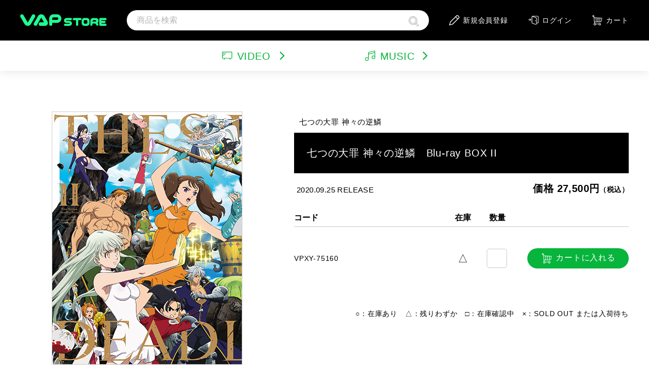

--- FILE ---
content_type: text/html
request_url: https://store.vap.co.jp/syousai.asp?item=VPXY-75160
body_size: 37519
content:

<!DOCTYPE html>
<html lang="ja">
<head>

<!-- Google Tag Manager -->
<script>(function(w,d,s,l,i){w[l]=w[l]||[];w[l].push({'gtm.start':
new Date().getTime(),event:'gtm.js'});var f=d.getElementsByTagName(s)[0],
j=d.createElement(s),dl=l!='dataLayer'?'&l='+l:'';j.async=true;j.src=
'https://www.googletagmanager.com/gtm.js?id='+i+dl;f.parentNode.insertBefore(j,f);
})(window,document,'script','dataLayer','GTM-55KPWKR');</script>
<!-- End Google Tag Manager -->

<meta charset="shift_jis">
<meta http-equiv="X-UA-Compatible" content="IE=edge">
<meta name="viewport" content="width=device-width,initial-scale=1.0,minimum-scale=1.0">
<meta name="format-detection" content="telephone=no">

<meta name="Keywords" content="VAP,STORE,ストア,バップ">
<meta name="Description" content="DVD・Blu-ray、オリジナルグッズなど映像、音楽に関する様々な商品を販売している株式会社VAPのオンラインストアです。">
<title>【公式】VAP STORE（バップストア）</title>

<meta property="og:title" content="【公式】VAP STORE（バップストア）" />
<meta property="og:type" content="website" />
<meta property="og:url" content="https://store.vap.co.jp" />
<meta property="og:image" content="https://store.vap.co.jp/img/ogp.png" />
<meta name="keywords" content="VAP,STORE,ストア,バップ" />
<meta name="Description" content="DVD・Blu-ray、オリジナルグッズなど映像、音楽に関する様々な商品を販売している株式会社VAPのオンラインストアです。" />

<link rel="icon" href="/favicon.ico" />
<link rel="apple-touch-icon" href="/homeicon_store.jpg">
<!-- CSS -->
<link href="css/screen.css" rel="stylesheet">
<link href="css/confirm_dialog.css" rel="stylesheet">
<link href="css/jquery.bxslider.css" media="all" rel="stylesheet" type="text/css">

<link rel="stylesheet" href="css/common.css">
<link rel="stylesheet" href="css/genre.css">
<link rel="stylesheet" href="css/category.css">
<link rel="stylesheet" href="css/syousai.css">
<link rel="stylesheet" href="css/slick.css">
<link rel="stylesheet" href="css/top.css">
<link rel="stylesheet" href="https://fonts.googleapis.com/css2?family=Noto+Sans+JP:wght@400;700&display=swap" integrity="sha384-JAgDcSwBkq7JqiLLMlmfoCC9v0mEahzA16Xl8OKwhfh0ThohTrV1NfVC/qd/svAB" crossorigin="anonymous">
<link rel="stylesheet" href="https://fonts.googleapis.com/css2?family=Asap:wght@600&display=swap" integrity="sha384-tsBVHBUGfnDyTE/HUO1zWgH3DQVZkbNdPMbKAlNSPuLc7D0etm156602gMYXxHjM" crossorigin="anonymous">

<script src="https://ajax.googleapis.com/ajax/libs/jquery/3.4.1/jquery.min.js" integrity="sha384-vk5WoKIaW/vJyUAd9n/wmopsmNhiy+L2Z+SBxGYnUkunIxVxAv/UtMOhba/xskxh" crossorigin="anonymous"></script>
<script src="js/jquery.common.js?Ver=0.93"></script>
<script src="js/slick.min.js"></script>



<script type="text/javascript" src="js/common.js"></script>

<script type="text/javascript">
$(function() {
	$(document).on("keypress", "input:not(.allow_submit)", function(event) {
		return event.which !== 13;
	});
});
</script>

<script language="JavaScript" type="text/JavaScript">

// カテゴリーページを表示する
function disp_category(pIdx){
	//console.log("[" + pIdx + "]");
	//location.href = 'category.asp?cd=' + pIdx;
	location.href = 'category_shop.asp?cd=' + pIdx;
}

function enter(){
	if( window.event.keyCode == 13 ){
		document.headSearch.submit();
	}
}
</script>

</head>
<body id="top">

<noscript>
JavaScriptを有効にして下さい。
</noscript>

<div id="nocookie" style="display:none;">
Cookieを有効にして下さい。
</div>



<header class="content-bg_black">
<div class="vap__cmn_header--wrap">
	<div class="vap__cmn_header-hamburger">
		<span></span>
		<span></span>
		<span></span>
	</div>
	<h1 class="vap__cmn_header-logo"><span><a href="/default.asp" class="vap__cmn_header-logo--anchor"><img src="./img/common/img_logo.png" srcset="./img/common/img_logo.png 1x,./img/common/img_logo@2x.png 2x" alt="vap STORE"></a></span></h1>
	<div class="vap__cmn_header-search">
		<form id="headSearch" name="headSearch" action="searchitem.asp" method="post">
			<input type="text" placeholder="商品を検索" name="srch_text" class="vap__cmn_header-search-text" onkeypress="enter();" value="">
		<div class="vap__cmn_header-search-btn">
			<label>
			<input type="submit" name="" value="">
			<svg xmlns="http://www.w3.org/2000/svg" viewBox="0 0 100 100"><path d="M60.86,24.48A25.65,25.65,0,0,0,17,42.6a25.47,25.47,0,0,0,7.51,18.11,25.7,25.7,0,0,0,36.32,0l.13-.13a25.54,25.54,0,0,0-.13-36.1Zm18.4,40.14L97.45,82.77a8.68,8.68,0,0,1,0,12.29h0l-2.14,2.14-.16.14A8.91,8.91,0,0,1,89.56,100a7.41,7.41,0,0,1-5.8-2.31L65,78.94A42.54,42.54,0,1,1,79.26,64.62ZM69.34,75.88,87.48,94a2.32,2.32,0,0,0,1.78.8,3.79,3.79,0,0,0,2.23-1.15l2.24-2.25h0a3.46,3.46,0,0,0,0-4.9L76.21,69a41.67,41.67,0,0,1-3.32,3.71,41.17,41.17,0,0,1-3.55,3.17ZM42.7,5.43A37.2,37.2,0,1,1,16.35,16.31,37.21,37.21,0,0,1,42.7,5.43Zm11.8,8.71a30.93,30.93,0,0,1,10,6.68h0a30.75,30.75,0,0,1,.14,43.39l-.14.15a30.89,30.89,0,0,1-50.35-10,30.74,30.74,0,0,1,6.69-33.53h0A30.91,30.91,0,0,1,54.5,14.14Z" transform="translate(0)"/></svg>
			</label>
		</div>
		</form>
	</div>
	<ul class="vap__cmn_header-menu">
	
		<li class="new"><a href="https://store.vap.co.jp/inputmail.asp?gamen=2" class="vap__cmn_header-menu--anchor"><svg xmlns="http://www.w3.org/2000/svg" viewBox="0 0 100 100"><path d="M3.35,100a3.18,3.18,0,0,0,.91-.13L35,91.08a3.38,3.38,0,0,0,1.45-.85L95.83,30.89a14.24,14.24,0,0,0,0-20.14L89.24,4.16a14.23,14.23,0,0,0-20.11,0L9.78,63.5A3.3,3.3,0,0,0,8.92,65L.13,95.72A3.36,3.36,0,0,0,3.35,100ZM73.85,8.91a7.54,7.54,0,0,1,10.66,0l6.6,6.6a7.52,7.52,0,0,1,0,10.63l-6.43,6.43L67.43,15.33ZM15.11,67.64,62.69,20.06,79.94,37.3,32.37,84.86,8.22,91.76Z" transform="translate(0 0)"/></svg>新規会員登録</a></li>
	
		<li class="logout"><a href="https://store.vap.co.jp/password.asp?gamen=2" class="vap__cmn_header-menu--anchor"><svg xmlns="http://www.w3.org/2000/svg" viewBox="0 0 100 86"><path d="M90.29,7H42.72A9.68,9.68,0,0,0,33,16.62V72.88A9.63,9.63,0,0,0,39.58,82L70.5,92.47a9.67,9.67,0,0,0,8.79-1.28,9.47,9.47,0,0,0,4.06-7.82V80.48h6.94A9.67,9.67,0,0,0,100,70.86V16.62A9.68,9.68,0,0,0,90.29,7ZM78.21,83.37a4.47,4.47,0,0,1-1.91,3.68,4.56,4.56,0,0,1-4.14.6L41.24,77.16a4.52,4.52,0,0,1-3.09-4.28V16.62a4.51,4.51,0,0,1,1.21-3.07l36,14.27A4.51,4.51,0,0,1,78.21,32ZM94.86,70.86a4.55,4.55,0,0,1-4.57,4.53H83.35V32a9.59,9.59,0,0,0-6.1-8.93l-27.73-11H90.29a4.56,4.56,0,0,1,4.57,4.53Z" transform="translate(0 -7)"/><ellipse cx="70.07" cy="48.53" rx="4.16" ry="4.13"/><path d="M16.28,32.51a2.57,2.57,0,0,0-3.63,0,2.52,2.52,0,0,0,0,3.6L19,42.37H2.57a2.55,2.55,0,1,0,0,5.1H19l-6.32,6.26a2.52,2.52,0,0,0,0,3.6,2.57,2.57,0,0,0,3.63,0L27,46.72a2.52,2.52,0,0,0,0-3.6Z" transform="translate(0 -7)"/></svg>ログイン</a></li>
	

	<li class="search"><svg xmlns="http://www.w3.org/2000/svg" viewBox="0 0 100 100"><path d="M60.86,24.48A25.65,25.65,0,0,0,17,42.6a25.47,25.47,0,0,0,7.51,18.11,25.7,25.7,0,0,0,36.32,0l.13-.13a25.54,25.54,0,0,0-.13-36.1Zm18.4,40.14L97.45,82.77a8.68,8.68,0,0,1,0,12.29h0l-2.14,2.14-.16.14A8.91,8.91,0,0,1,89.56,100a7.41,7.41,0,0,1-5.8-2.31L65,78.94A42.54,42.54,0,1,1,79.26,64.62ZM69.34,75.88,87.48,94a2.32,2.32,0,0,0,1.78.8,3.79,3.79,0,0,0,2.23-1.15l2.24-2.25h0a3.46,3.46,0,0,0,0-4.9L76.21,69a41.67,41.67,0,0,1-3.32,3.71,41.17,41.17,0,0,1-3.55,3.17ZM42.7,5.43A37.2,37.2,0,1,1,16.35,16.31,37.21,37.21,0,0,1,42.7,5.43Zm11.8,8.71a30.93,30.93,0,0,1,10,6.68h0a30.75,30.75,0,0,1,.14,43.39l-.14.15a30.89,30.89,0,0,1-50.35-10,30.74,30.74,0,0,1,6.69-33.53h0A30.91,30.91,0,0,1,54.5,14.14Z" transform="translate(0)"/></svg></li>
	<li class="cart"><a href="order.asp" class="vap__cmn_header-menu--anchor"><svg xmlns="http://www.w3.org/2000/svg" viewBox="0 0 96 100"><path d="M10.68,12.25A3.57,3.57,0,0,0,12.06,12a3.69,3.69,0,0,0,1.17-.78A3.51,3.51,0,0,0,14,10.05a3.66,3.66,0,0,0,0-2.76,3.49,3.49,0,0,0-.78-1.16,3.42,3.42,0,0,0-1.15-.77,3.48,3.48,0,0,0-1.39-.27,3.49,3.49,0,0,0-2.53,1L8,6.27a3.69,3.69,0,0,0-.65,1.06,3.51,3.51,0,0,0,.8,3.87l.09.11A3.69,3.69,0,0,0,9.3,12a3.61,3.61,0,0,0,1.38.26ZM74.33,94.91a5.62,5.62,0,0,0,2.16-.42,5.73,5.73,0,0,0,1.83-1.23h0a5.55,5.55,0,0,0,1.65-4,5.5,5.5,0,0,0-1.65-4,5.55,5.55,0,0,0-4-1.65,5.5,5.5,0,0,0-4,1.65,5.41,5.41,0,0,0-1.16,1.66,1.83,1.83,0,0,1-.14.32,5.74,5.74,0,0,0-.35,2,5.49,5.49,0,0,0,.42,2.17,5.62,5.62,0,0,0,1.23,1.83l.1.1a5.51,5.51,0,0,0,3.9,1.55Zm4.1,4.27A10.77,10.77,0,0,1,66.88,97l-.16-.14a10.87,10.87,0,0,1-3.14-7.6c0-.19,0-.39,0-.59H35.54c0,.2,0,.4,0,.59a10.68,10.68,0,0,1-.82,4.1,10.92,10.92,0,0,1-2.32,3.5h0a10.76,10.76,0,0,1-15,.14l-.16-.14a10.92,10.92,0,0,1-2.32-3.5,10.66,10.66,0,0,1,0-8.2,10.87,10.87,0,0,1,2.32-3.49,11.1,11.1,0,0,1,2.68-2L18.87,67a2.45,2.45,0,0,1,0-.27l-4-50.43a8.65,8.65,0,0,1-.87.41A8.69,8.69,0,0,1,4.7,15l-.16-.15A8.6,8.6,0,0,1,2.66,12,8.76,8.76,0,0,1,2,8.67a8.7,8.7,0,0,1,2.42-6l.12-.12A8.75,8.75,0,0,1,7.37.66,8.58,8.58,0,0,1,10.68,0a8.7,8.7,0,0,1,6.14,2.54h0A8.7,8.7,0,0,1,19.36,8.6l1.09,13.71,36.42,2.27h0a1.87,1.87,0,0,1,.34,0L95.6,27h.13a2.52,2.52,0,0,1,1,.34l0,0h0l.15.11,0,0h0l0,0h0l.08.07h0l0,0h0l0,0h0a1.55,1.55,0,0,1,.24.27l0,0h0a2.58,2.58,0,0,1,.42.94h0a2,2,0,0,1,0,.24v.06h0v.06h0v.13h0v.13h0v.06h0v.06h0v.06a2,2,0,0,1,0,.26L93,56A16.06,16.06,0,0,1,77.15,69.18h-53l.73,9.35a10.84,10.84,0,0,1,4,.81,11.05,11.05,0,0,1,3.5,2.33,11.34,11.34,0,0,1,1.51,1.91H65.21a10.41,10.41,0,0,1,1.51-1.91,10.79,10.79,0,0,1,11.71-2.33,10.79,10.79,0,0,1,3.49,2.33,10.76,10.76,0,0,1,0,15.19h0a10.62,10.62,0,0,1-3.48,2.32ZM24.81,94.91A5.62,5.62,0,0,0,27,94.49a5.88,5.88,0,0,0,1.84-1.23h0a5.61,5.61,0,0,0,1.66-4,5.68,5.68,0,0,0-.36-2c-.05-.11-.1-.22-.14-.33a5.59,5.59,0,0,0-1.16-1.66,5.65,5.65,0,0,0-9.22,6.16,5.62,5.62,0,0,0,1.23,1.83l.1.1a5.51,5.51,0,0,0,3.9,1.55Zm-4-67.48,2.9,36.66H35.89l-.4-35.75-14.64-.91Zm19.72,1.23L41,64.09H54.34V29.52l-13.77-.86Zm18.86,1.18V64.09H72.79L73,48c.05-5.74.11-11.46.17-17.31l-13.7-.85ZM77.87,64.06a10.94,10.94,0,0,0,10.14-9l4.41-23.22L78.2,31c-.06,5.76-.11,11.39-.17,17Z" transform="translate(-2 0)"/></svg>カート</a></li>
	</ul>
</div>
</header>

<section class="vap__cmn_headmenu">
<ul class="vap__cmn_headmenu-list">

	<li><a href="https://store.vap.co.jp/inputmail.asp?gamen=2" class="vap__cmn_headmenu-list--anchor"><svg xmlns="http://www.w3.org/2000/svg" viewBox="0 0 100 100"><path d="M3.35,100a3.18,3.18,0,0,0,.91-.13L35,91.08a3.38,3.38,0,0,0,1.45-.85L95.83,30.89a14.24,14.24,0,0,0,0-20.14L89.24,4.16a14.23,14.23,0,0,0-20.11,0L9.78,63.5A3.3,3.3,0,0,0,8.92,65L.13,95.72A3.36,3.36,0,0,0,3.35,100ZM73.85,8.91a7.54,7.54,0,0,1,10.66,0l6.6,6.6a7.52,7.52,0,0,1,0,10.63l-6.43,6.43L67.43,15.33ZM15.11,67.64,62.69,20.06,79.94,37.3,32.37,84.86,8.22,91.76Z" transform="translate(0 0)"/></svg><p>新規会員登録</p></a></li>

	<li><a href="https://store.vap.co.jp/password.asp?gamen=2" class="vap__cmn_headmenu-list--anchor"><svg xmlns="http://www.w3.org/2000/svg" viewBox="0 0 100 86"><path d="M90.29,7H42.72A9.68,9.68,0,0,0,33,16.62V72.88A9.63,9.63,0,0,0,39.58,82L70.5,92.47a9.67,9.67,0,0,0,8.79-1.28,9.47,9.47,0,0,0,4.06-7.82V80.48h6.94A9.67,9.67,0,0,0,100,70.86V16.62A9.68,9.68,0,0,0,90.29,7ZM78.21,83.37a4.47,4.47,0,0,1-1.91,3.68,4.56,4.56,0,0,1-4.14.6L41.24,77.16a4.52,4.52,0,0,1-3.09-4.28V16.62a4.51,4.51,0,0,1,1.21-3.07l36,14.27A4.51,4.51,0,0,1,78.21,32ZM94.86,70.86a4.55,4.55,0,0,1-4.57,4.53H83.35V32a9.59,9.59,0,0,0-6.1-8.93l-27.73-11H90.29a4.56,4.56,0,0,1,4.57,4.53Z" transform="translate(0 -7)"/><ellipse cx="70.07" cy="48.53" rx="4.16" ry="4.13"/><path d="M16.28,32.51a2.57,2.57,0,0,0-3.63,0,2.52,2.52,0,0,0,0,3.6L19,42.37H2.57a2.55,2.55,0,1,0,0,5.1H19l-6.32,6.26a2.52,2.52,0,0,0,0,3.6,2.57,2.57,0,0,0,3.63,0L27,46.72a2.52,2.52,0,0,0,0-3.6Z" transform="translate(0 -7)"/></svg><p>ログイン</p></a></li>

</ul>
</section>

<section class="vap__cmn_search">
<form id="headSearchSP" action="searchitem.asp" method="post">
<input type="text" placeholder="商品を検索" name="srch_text2" class="vap__cmn_search-text" value="">
<div class="vap__cmn_search-btn"><label>
	<input type="submit" name="" value="">
	<svg xmlns="http://www.w3.org/2000/svg" viewBox="0 0 100 100"><path d="M60.86,24.48A25.65,25.65,0,0,0,17,42.6a25.47,25.47,0,0,0,7.51,18.11,25.7,25.7,0,0,0,36.32,0l.13-.13a25.54,25.54,0,0,0-.13-36.1Zm18.4,40.14L97.45,82.77a8.68,8.68,0,0,1,0,12.29h0l-2.14,2.14-.16.14A8.91,8.91,0,0,1,89.56,100a7.41,7.41,0,0,1-5.8-2.31L65,78.94A42.54,42.54,0,1,1,79.26,64.62ZM69.34,75.88,87.48,94a2.32,2.32,0,0,0,1.78.8,3.79,3.79,0,0,0,2.23-1.15l2.24-2.25h0a3.46,3.46,0,0,0,0-4.9L76.21,69a41.67,41.67,0,0,1-3.32,3.71,41.17,41.17,0,0,1-3.55,3.17ZM42.7,5.43A37.2,37.2,0,1,1,16.35,16.31,37.21,37.21,0,0,1,42.7,5.43Zm11.8,8.71a30.93,30.93,0,0,1,10,6.68h0a30.75,30.75,0,0,1,.14,43.39l-.14.15a30.89,30.89,0,0,1-50.35-10,30.74,30.74,0,0,1,6.69-33.53h0A30.91,30.91,0,0,1,54.5,14.14Z" transform="translate(0)"/></svg>
	</label>
</div>
</form>
</section>


<section class="vap__cmn_menu">
<div class="vap__cmn_menu-select">
	<div class="vap__cmn_menu-select--video head-video">
		<svg xmlns="http://www.w3.org/2000/svg" viewBox="0 0 100 80" class="icon"><path d="M96.23,10H3.77A3.79,3.79,0,0,0,0,13.81v60a3.79,3.79,0,0,0,3.77,3.81H22.14l-5.26,7.93a2.89,2.89,0,0,0,.78,4,2.83,2.83,0,0,0,3.93-.79L29,77.62h42.1l7.36,11.11a2.82,2.82,0,0,0,3.93.79,2.88,2.88,0,0,0,.77-4l-5.25-7.93H96.23A3.79,3.79,0,0,0,100,73.81v-60A3.79,3.79,0,0,0,96.23,10ZM94.34,71.9H5.66V15.71H94.34Z" transform="translate(0 -10)"/><path d="M11,36.35a2.82,2.82,0,0,0,2-.83l8.2-8.26a2.88,2.88,0,0,0,0-4,2.81,2.81,0,0,0-4,0L9,31.47a2.88,2.88,0,0,0,0,4A2.8,2.8,0,0,0,11,36.35Z" transform="translate(0 -10)"/><path d="M11,52.86A2.79,2.79,0,0,0,13,52L37.64,27.26a2.88,2.88,0,0,0,0-4,2.81,2.81,0,0,0-4,0L9,48a2.88,2.88,0,0,0,0,4A2.8,2.8,0,0,0,11,52.86Z" transform="translate(0 -10)"/></svg>VIDEO<svg xmlns="http://www.w3.org/2000/svg" viewBox="0 0 56.72 100" class="arrow"><path d="M33.12,2a6.72,6.72,0,0,0-9.51,9.5L62.13,50,23.61,88.53A6.72,6.72,0,0,0,33.12,98L76.39,54.76a6.74,6.74,0,0,0,0-9.51Z" transform="translate(-21.64 0)"/></svg>
		<div class="vap__cmn_menu-select-underline"></div>
	</div>
	<div class="vap__cmn_menu-select--music head-music">
		<svg xmlns="http://www.w3.org/2000/svg" viewBox="0 0 100 100" class="icon"><path d="M100,7a6.9,6.9,0,0,0-2.71-5.48A7.15,7.15,0,0,0,91.07.23L35.32,14.64A7,7,0,0,0,30,21.4V70a18,18,0,0,0-12.18-4.71,17.38,17.38,0,1,0,0,34.75A17.63,17.63,0,0,0,35.68,82.62c0-.49,0-1-.08-1.45a2.57,2.57,0,0,0,.08-.62V37L94.34,21.86V53.34a18,18,0,0,0-12.18-4.72A17.39,17.39,0,1,0,100,66a13.94,13.94,0,0,0-.08-1.45,2.59,2.59,0,0,0,.08-.63ZM17.84,94.34a11.72,11.72,0,1,1,0-23.43,11.72,11.72,0,1,1,0,23.43ZM35.68,31.17V21.4a1.35,1.35,0,0,1,1.06-1.28L92.49,5.71A1.56,1.56,0,0,1,93.83,6a1.28,1.28,0,0,1,.51,1v9ZM82.16,77.72A11.73,11.73,0,1,1,94.34,66,12,12,0,0,1,82.16,77.72Z" transform="translate(0 0)"/></svg>MUSIC<svg xmlns="http://www.w3.org/2000/svg" viewBox="0 0 56.72 100" class="arrow"><path d="M33.12,2a6.72,6.72,0,0,0-9.51,9.5L62.13,50,23.61,88.53A6.72,6.72,0,0,0,33.12,98L76.39,54.76a6.74,6.74,0,0,0,0-9.51Z" transform="translate(-21.64 0)"/></svg>
		<div class="vap__cmn_menu-select-underline"></div>
	</div>
</div>


<div class="vap__cmn_menu-music head-music">
	<ul class="vap__cmn_menu-music-list">
	
		<li><a href="javascript:disp_category('501');" class="vap__cmn_menu-music-list--anchor"><svg xmlns="http://www.w3.org/2000/svg" viewBox="0 0 56.72 100"><path d="M33.12,2a6.72,6.72,0,0,0-9.51,9.5L62.13,50,23.61,88.53A6.72,6.72,0,0,0,33.12,98L76.39,54.76a6.74,6.74,0,0,0,0-9.51Z" transform="translate(-21.64 0)"/></svg>アーティスト</a></li>
	
		<li><a href="javascript:disp_category('502');" class="vap__cmn_menu-music-list--anchor"><svg xmlns="http://www.w3.org/2000/svg" viewBox="0 0 56.72 100"><path d="M33.12,2a6.72,6.72,0,0,0-9.51,9.5L62.13,50,23.61,88.53A6.72,6.72,0,0,0,33.12,98L76.39,54.76a6.74,6.74,0,0,0,0-9.51Z" transform="translate(-21.64 0)"/></svg>サウンドトラック（映画）</a></li>
	
		<li><a href="javascript:disp_category('503');" class="vap__cmn_menu-music-list--anchor"><svg xmlns="http://www.w3.org/2000/svg" viewBox="0 0 56.72 100"><path d="M33.12,2a6.72,6.72,0,0,0-9.51,9.5L62.13,50,23.61,88.53A6.72,6.72,0,0,0,33.12,98L76.39,54.76a6.74,6.74,0,0,0,0-9.51Z" transform="translate(-21.64 0)"/></svg>サウンドトラック（テレビ）</a></li>
	
		<li><a href="javascript:disp_category('505');" class="vap__cmn_menu-music-list--anchor"><svg xmlns="http://www.w3.org/2000/svg" viewBox="0 0 56.72 100"><path d="M33.12,2a6.72,6.72,0,0,0-9.51,9.5L62.13,50,23.61,88.53A6.72,6.72,0,0,0,33.12,98L76.39,54.76a6.74,6.74,0,0,0,0-9.51Z" transform="translate(-21.64 0)"/></svg>アニメーション（CD）</a></li>
	
		<li><a href="javascript:disp_category('506');" class="vap__cmn_menu-music-list--anchor"><svg xmlns="http://www.w3.org/2000/svg" viewBox="0 0 56.72 100"><path d="M33.12,2a6.72,6.72,0,0,0-9.51,9.5L62.13,50,23.61,88.53A6.72,6.72,0,0,0,33.12,98L76.39,54.76a6.74,6.74,0,0,0,0-9.51Z" transform="translate(-21.64 0)"/></svg>アンパンマン音楽商品（CD)</a></li>
	
		<li><a href="javascript:disp_category('507');" class="vap__cmn_menu-music-list--anchor"><svg xmlns="http://www.w3.org/2000/svg" viewBox="0 0 56.72 100"><path d="M33.12,2a6.72,6.72,0,0,0-9.51,9.5L62.13,50,23.61,88.53A6.72,6.72,0,0,0,33.12,98L76.39,54.76a6.74,6.74,0,0,0,0-9.51Z" transform="translate(-21.64 0)"/></svg>その他</a></li>
	
		<li><a href="javascript:disp_category('508');" class="vap__cmn_menu-music-list--anchor"><svg xmlns="http://www.w3.org/2000/svg" viewBox="0 0 56.72 100"><path d="M33.12,2a6.72,6.72,0,0,0-9.51,9.5L62.13,50,23.61,88.53A6.72,6.72,0,0,0,33.12,98L76.39,54.76a6.74,6.74,0,0,0,0-9.51Z" transform="translate(-21.64 0)"/></svg>特集</a></li>
	
	</ul>
</div>


<div class="vap__cmn_menu-video head-video">
	<ul class="vap__cmn_menu-video-list">
	
		<li><a href="javascript:disp_category('1');" class="vap__cmn_menu-video-list--anchor"><svg xmlns="http://www.w3.org/2000/svg" viewBox="0 0 56.72 100"><path d="M33.12,2a6.72,6.72,0,0,0-9.51,9.5L62.13,50,23.61,88.53A6.72,6.72,0,0,0,33.12,98L76.39,54.76a6.74,6.74,0,0,0,0-9.51Z" transform="translate(-21.64 0)"/></svg>映画</a></li>
	
		<li><a href="javascript:disp_category('2');" class="vap__cmn_menu-video-list--anchor"><svg xmlns="http://www.w3.org/2000/svg" viewBox="0 0 56.72 100"><path d="M33.12,2a6.72,6.72,0,0,0-9.51,9.5L62.13,50,23.61,88.53A6.72,6.72,0,0,0,33.12,98L76.39,54.76a6.74,6.74,0,0,0,0-9.51Z" transform="translate(-21.64 0)"/></svg>テレビドラマ</a></li>
	
		<li><a href="javascript:disp_category('3');" class="vap__cmn_menu-video-list--anchor"><svg xmlns="http://www.w3.org/2000/svg" viewBox="0 0 56.72 100"><path d="M33.12,2a6.72,6.72,0,0,0-9.51,9.5L62.13,50,23.61,88.53A6.72,6.72,0,0,0,33.12,98L76.39,54.76a6.74,6.74,0,0,0,0-9.51Z" transform="translate(-21.64 0)"/></svg>韓国ドラマ</a></li>
	
		<li><a href="javascript:disp_category('4');" class="vap__cmn_menu-video-list--anchor"><svg xmlns="http://www.w3.org/2000/svg" viewBox="0 0 56.72 100"><path d="M33.12,2a6.72,6.72,0,0,0-9.51,9.5L62.13,50,23.61,88.53A6.72,6.72,0,0,0,33.12,98L76.39,54.76a6.74,6.74,0,0,0,0-9.51Z" transform="translate(-21.64 0)"/></svg>アニメーション</a></li>
	
		<li><a href="javascript:disp_category('5');" class="vap__cmn_menu-video-list--anchor"><svg xmlns="http://www.w3.org/2000/svg" viewBox="0 0 56.72 100"><path d="M33.12,2a6.72,6.72,0,0,0-9.51,9.5L62.13,50,23.61,88.53A6.72,6.72,0,0,0,33.12,98L76.39,54.76a6.74,6.74,0,0,0,0-9.51Z" transform="translate(-21.64 0)"/></svg>アンパンマン</a></li>
	
		<li><a href="javascript:disp_category('6');" class="vap__cmn_menu-video-list--anchor"><svg xmlns="http://www.w3.org/2000/svg" viewBox="0 0 56.72 100"><path d="M33.12,2a6.72,6.72,0,0,0-9.51,9.5L62.13,50,23.61,88.53A6.72,6.72,0,0,0,33.12,98L76.39,54.76a6.74,6.74,0,0,0,0-9.51Z" transform="translate(-21.64 0)"/></svg>ルパン三世</a></li>
	
		<li><a href="javascript:disp_category('7');" class="vap__cmn_menu-video-list--anchor"><svg xmlns="http://www.w3.org/2000/svg" viewBox="0 0 56.72 100"><path d="M33.12,2a6.72,6.72,0,0,0-9.51,9.5L62.13,50,23.61,88.53A6.72,6.72,0,0,0,33.12,98L76.39,54.76a6.74,6.74,0,0,0,0-9.51Z" transform="translate(-21.64 0)"/></svg>バラエティ</a></li>
	
		<li><a href="javascript:disp_category('8');" class="vap__cmn_menu-video-list--anchor"><svg xmlns="http://www.w3.org/2000/svg" viewBox="0 0 56.72 100"><path d="M33.12,2a6.72,6.72,0,0,0-9.51,9.5L62.13,50,23.61,88.53A6.72,6.72,0,0,0,33.12,98L76.39,54.76a6.74,6.74,0,0,0,0-9.51Z" transform="translate(-21.64 0)"/></svg>イメージ</a></li>
	
		<li><a href="javascript:disp_category('9');" class="vap__cmn_menu-video-list--anchor"><svg xmlns="http://www.w3.org/2000/svg" viewBox="0 0 56.72 100"><path d="M33.12,2a6.72,6.72,0,0,0-9.51,9.5L62.13,50,23.61,88.53A6.72,6.72,0,0,0,33.12,98L76.39,54.76a6.74,6.74,0,0,0,0-9.51Z" transform="translate(-21.64 0)"/></svg>趣味・教養</a></li>
	
		<li><a href="javascript:disp_category('10');" class="vap__cmn_menu-video-list--anchor"><svg xmlns="http://www.w3.org/2000/svg" viewBox="0 0 56.72 100"><path d="M33.12,2a6.72,6.72,0,0,0-9.51,9.5L62.13,50,23.61,88.53A6.72,6.72,0,0,0,33.12,98L76.39,54.76a6.74,6.74,0,0,0,0-9.51Z" transform="translate(-21.64 0)"/></svg>スポーツ・格闘技</a></li>
	
		<li><a href="javascript:disp_category('11');" class="vap__cmn_menu-video-list--anchor"><svg xmlns="http://www.w3.org/2000/svg" viewBox="0 0 56.72 100"><path d="M33.12,2a6.72,6.72,0,0,0-9.51,9.5L62.13,50,23.61,88.53A6.72,6.72,0,0,0,33.12,98L76.39,54.76a6.74,6.74,0,0,0,0-9.51Z" transform="translate(-21.64 0)"/></svg>グッズ</a></li>
	
		<li><a href="javascript:disp_category('12');" class="vap__cmn_menu-video-list--anchor"><svg xmlns="http://www.w3.org/2000/svg" viewBox="0 0 56.72 100"><path d="M33.12,2a6.72,6.72,0,0,0-9.51,9.5L62.13,50,23.61,88.53A6.72,6.72,0,0,0,33.12,98L76.39,54.76a6.74,6.74,0,0,0,0-9.51Z" transform="translate(-21.64 0)"/></svg>特集</a></li>
	
	</ul>
</div>
</section>


<section class="vap__syousai_content">
<div class="vap__syousai_content-shop">
	<div class="vap__syousai_content-shop--left">

		<div class="vap__syousai_content-shop-photo">
		<span>
		
			<img src="../images/shohin/1582686296758_imgBig.jpg" alt="七つの大罪 神々の逆鱗　Blu-ray BOX II">
		
		</span>
		</div>

		<ul class="vap__syousai_content-shop-thumbnail">
			<li class="current"><span><img src="../images/shohin/1582686296758_imgBig.jpg" alt="七つの大罪 神々の逆鱗　Blu-ray BOX II"></span></li>

		</ul>

	</div>

	<div class="vap__syousai_content-shop--right">




		<p class="vap__syousai_content-shop-cate">七つの大罪 神々の逆鱗</p>
		<p class="vap__syousai_content-shop-name">七つの大罪 神々の逆鱗　Blu-ray BOX II</p>
		<div class="vap__syousai_content-shop-release-price">
		<p class="vap__syousai_content-shop-release">2020.09.25 RELEASE</p>
		<p class="vap__syousai_content-shop-price">
		
			価格&nbsp;27,500円<span>（税込）</span>
		
		</p>
		</div>



		<div class="vap__syousai_content-shop-table">

			<div class="vap__syousai_content-shop-table-item">
			<p class="vap__syousai_content-shop-table-item--code">コード</p>
			<p class="vap__syousai_content-shop-table-item--stock">在庫</p>
			<p class="vap__syousai_content-shop-table-item--quantity">数量</p>
			</div>

			
			<ul class="vap__syousai_content-shop-table-cartpc">

					<form method="post" action="kensaku2.asp?ShoCD=VPXY-75160">

				<li>
				<p class="vap__syousai_content-shop-table-cartpc--code">VPXY-75160</p>

				
				<div class="vap__syousai_content-shop-table-cartpc--stock"><span>△</span></div>

				
				<div class="vap__syousai_content-shop-table-cartpc--input">

					<input type="text" name="Quantity" size="2" maxlength="2">

				</div>

				
				
		<div class="vap__syousai_content-shop-table-cartpc--btn">
		<label><span>
		<input type="submit" value="カートに入れる" />カートに入れる
		</span></label>
		</div>
		
				

				</li>

					</form>

			</ul>
			</div>
			
			
			<ul class="vap__syousai_content-shop-table-cartsp">

					<form method="post" action="kensaku2.asp?ShoCD=VPXY-75160">

				<li>
				<div class="vap__syousai_content-shop-table-cartsp-code">
					<p class="vap__syousai_content-shop-table-cartsp-code--item">コード</p>
					<p class="vap__syousai_content-shop-table-cartsp-code--text">VPXY-75160</p>
				</div>

				<div class="vap__syousai_content-shop-table-cartsp-item">
					<p class="vap__syousai_content-shop-table-cartsp-item--stock">在庫</p>
					<p class="vap__syousai_content-shop-table-cartsp-item--quantity">数量</p>
				</div>

				<div class="vap__syousai_content-shop-table-cartsp-input">

					
					<p class="vap__syousai_content-shop-table-cartsp-input--status">△</p>

					
					<div class="vap__syousai_content-shop-table-cartsp-input--text">

						<input type="text" name="Quantity" size="2" maxlength="2">

					</div>

					
		<div class="vap__syousai_content-shop-table-cartpc--btn">
		<label><span>
		<input type="submit" value="カートに入れる" />カートに入れる
		</span></label>
		</div>
		
				</div>
				</li>

					</form>

			</ul>
			<p class="vap__syousai_content-shop-guide">○：在庫あり　△：残りわずか　□：在庫確認中　×：SOLD OUT または入荷待ち</p>
			

		</div>
	</div>



<div class="vap__syousai_content-introduction">
	<h3 class="vap__syousai_content-introduction-title">INTRODUCTION<br class="pc"><span>商品紹介</span></h3>
	
	<span class="vap__syousai_content-introduction-text">
ブリタニアを魔神族から解放する為、<br />
〈七つの大罪〉は再集結に向けて動き出す―。<br><strong>『七つの大罪 神々の逆鱗』Blu-ray＆DVD BOX II発売延期のお知らせ</strong><br />
<br><br />
2020年6月24日（水）に発売を予定しておりました「七つの大罪 神々の逆鱗」Blu-ray＆DVD BOX IIにつきまして、制作上の都合により発売日を9月25日（金）に変更させていただくことになりました。お客様にはご迷惑をおかけしますことを深くお詫び申し上げます。<br />
<br>【Blu-ray・DVD-BOX I共通&ldquo;7大仕様&rdquo;】<br />
◆1. アニメーションキャラクター設定・西野理恵描き下ろし三方背ボックス<br />
◆2. 4面デジパック<br />
◆3. 「ホークのお悩み相談室」いっき見DVD<br />
◆4. スペシャルブックレットII<br />
◆5. 特製しおりセットII<br />
◆6. 特製下敷き<br />
◆7. スマホゲーム『七つの大罪 光（ひかり）と闇（やみ）の交戦（グランドクロス）：グラクロ』ゴウセル衣装コスチューム「再会の約束」クーポンコード<br />
※Androidユーザー向け特典<br />
<br><br><br />
［タイトル］七つの大罪 ～光と闇の交戦～（略称：グラクロ）<br />
［ジャンル］シネマティックアドベンチャーRPG<br />
［提供元］Netmarble corp.<br />
［開発元］Funnypaw Co.[:comma:]Ltd.<br />
［対応OS］iOS／Android<br />
［価格］基本無料（アプリ内課金あり）<br />
［サービス開始日］2019年6月4日<br />
［グラクロ公式サイト］<a href="http://7taizai.netmarble.jp" target="_blank">http://7taizai.netmarble.jp</a><br />
［グラクロ公式Twitter］<a href="https://twitter.com/7taizai_GrandX" target="_blank">https://twitter.com/7taizai_GrandX</a><br />
<br><br />
※仕様・内容は予告なく変更となる場合がございます。予めご了承ください。<br />
<br />
【イントロダクション】<br />
いまだ人と、人ならざるものの世界が、分かたれてはいなかった古の物語。<br />
三千年の時を経て復活した、魔神族の精鋭〈十戒〉との戦いに〈七つの大罪〉は敗れ、メリオダスは死んだ。<br />
そして、ブリタニアには暗黒の時代が訪れる。<br />
ディアンヌ、キングも行方不明の中、リオネス王国に迫る〈十戒〉の魔の手。<br />
エスカノールがエスタロッサを退けるも劣勢は続く。<br />
そして、エリザベスが窮地に陥ったその時、圧倒的な力を取り戻したメリオダスが煉獄より復活を果たす。<br />
〈十戒〉のグレイロードとフラウドリンは討たれリオネス王国は守られた。<br />
復旧する建物。<br />
しかし、人々の恐怖に傷ついた心は癒えない。<br />
そして、力を取り戻した事でメリオダスは最凶の魔神と呼ばれた時代に逆行しつつあった。<br />
キャメロットを根城にする〈十戒〉の脅威は続く。<br />
ブリタニアを魔神族から解放する為、〈七つの大罪〉は再集結に向けて動き出すー。<br />
<br />
【キャスト】<br />
メリオダス：梶 裕貴<br />
エリザベス：雨宮 天<br />
ホーク：久野美咲<br />
ディアンヌ：悠木 碧<br />
バン：鈴木達央<br />
キング：福山 潤<br />
ゴウセル：高木裕平（※）<br />
マーリン：坂本真綾<br />
エスカノール：杉田智和<br />
ギルサンダー：宮野真守<br />
ハウザー：木村良平<br />
グリアモール：櫻井孝宏<br />
ヘンドリクセン：内田夕夜<br />
ドレファス：小西克幸<br />
マトローナ：佐藤 利奈<br />
ゼルドリス：梶 裕貴<br />
エスタロッサ：東地宏樹<br />
ガラン：岩崎ひろし<br />
メラスキュラ：M・A・O<br />
ドロール：小野大輔<br />
グロキシニア：小林裕介<br />
モンスピート：津田健次郎<br />
デリエリ：高垣彩陽<br />
フラウドリン：木内秀信<br />
チャンドラー：藤 真秀<br />
キューザック：中田譲治<br />
リュドシエル：石田 彰<br />
サリエル：堀江 瞬<br />
タルミエル：鶴岡 聡<br />
<br><br />
※「高」はハシゴ高が正式表記です。<br />
<br />
【スタッフ】<br />
原作：鈴木 央（講談社「週刊少年マガジン」連載）<br />
監督：西澤 晋<br />
シリーズ構成：池田臨太郎<br />
アニメーションキャラクター設定：西野理恵<br />
サブアニメーションキャラクター設定：あおきまほ<br />
プロップ設定：安食 圭<br />
色彩設計：のぼりはるこ<br />
美術監督：河合泰利<br />
撮影監督：青木孝司<br />
編集：内田 恵<br />
音響監督：横田知加子<br />
音楽：澤野弘之／KOHTA YAMAMOTO／和田貴史<br />
オープニングテーマ：シド「deletｅ」（キューンミュージック）<br />
エンディングテーマ：足立佳奈「Good day」（ソニー・ミュージックレーベルズ）<br />
制作：スタジオディーン<br />
制作協力：マーヴィージャック<br />
製作：「七つの大罪 神々の逆鱗」製作委員会　テレビ東京<br />
<br />
【SPEC】<br />
本編ディスク3枚＋特典DVD1枚　計4枚組<br />
本編約288分＋特典DVD<br />
片面1層／カラー／16：9＜1080P High-Definition＞／日本語 リニアPCM 2.0ch ステレオ<br />
収録話数：第13話～第24話<br />
（C）鈴木央・講談社／「七つの大罪 神々の逆鱗」製作委員会・テレビ東京<br>

	</span>
</div>


</section>



<!-- ITEM LINE UP -->


<section class="vap__syousai_related content-bg_gray">
<div class="vap__syousai_related--wrap">
    <h3 class="vap__syousai_related-title">RELATED ITEMS<br class="pc"><span>関連商品</span></h3>


<ul class="vap__syousai_related-list">
<!-- repeat goods -->

<li><a href="syousai.asp?item=VPXY-75159" class="vap__syousai_related-list--anchor">
<div class="vap__syousai_related-list--photo"><span>

	<img src="../images/shohin/1576804944074_imgBig.jpg" alt="七つの大罪 神々の逆鱗　Blu-ray BOX I">

</span>
</div>

<p class="vap__syousai_related-list--category margin_b5">七つの大罪 神々の逆鱗</p>

<p class="vap__syousai_related-list--name margin_b15">七つの大罪 神々の逆鱗　Blu-ray BOX I</p>
<p class="vap__syousai_related-list--price">
27,500円<span>（税込）</span>
</p>

<div class="vap__genre_content-list-other">
<p class="vap__genre_content-list-other--attribute">Blu-ray BOX</p>
<p class="vap__genre_content-list-other--status"><span></span></p>
</div>

</a></li>

<!-- repeat goods -->

</ul>

<div class="vap__genre_content-pagination">

		<p class="vap__genre_content-pagination-no">

				<span class="current">1</span>

</div>
</div>
</section>

<!-- / ITEM LINE UP -->



<footer class="content-bg_black">
	<ul class="vap__cmn_footer-sitelink">
	<li><a href="https://www.vap.co.jp/topics/" class="vap__cmn_footer-sitelink--anchor topics"><span>TOPICS</span></a></li>
	<li><a href="https://www.vap.co.jp/video/" class="vap__cmn_footer-sitelink--anchor video"><span>Blu-ray/DVD</span></a></li>
	<li><a href="https://www.vap.co.jp/music/" class="vap__cmn_footer-sitelink--anchor music"><span>MUSIC</span></a></li>
	<li><a href="https://store.vap.co.jp/" class="vap__cmn_footer-sitelink--anchor store"><span>STORE</span></a></li>
	<li><a href="https://www.vap.co.jp/agent/" class="vap__cmn_footer-sitelink--anchor management"><span>AGENT</span></a></li>
	</ul>
	<div class="vap__cmn_footer-logo">
		<div class="vap__cmn_footer-logo--icon"><svg xmlns="http://www.w3.org/2000/svg" viewBox="0 0 163 45.179">
  <path class="cls-1" d="M55.997.891c-3.178-1.835-7.241-.746-9.076,2.432l-16.11,27.904c-.008.014-.018.026-.026.04h.002l-1.064,1.828h0l-.062.17-.062-.17h0l-1.064-1.828h.002c-.008-.014-.018-.026-.026-.04L12.399,3.323C10.564.145,6.501-.944,3.323.891.145,2.726-.943,6.789.891,9.967l16.11,27.904c2.642,4.576,7.374,7.308,12.658,7.308,0,0,0,0,0,0,5.284,0,10.017-2.732,12.659-7.308l16.111-27.904c1.835-3.178.746-7.241-2.432-9.076Z"/>
  <path class="cls-1" d="M146.309,0h-14.219c-9.204,0-16.691,7.488-16.691,16.691v22.742c0,3.173,2.573,5.746,5.746,5.746s5.746-2.573,5.746-5.746v-6.05h19.419c9.203,0,16.691-7.487,16.691-16.693S155.513,0,146.309,0ZM146.309,21.892h-19.331s-.164.077-.164.077l.076-.164h0s0-5.113,0-5.113c0-2.867,2.332-5.199,5.199-5.199h14.219c2.867,0,5.199,2.332,5.199,5.201s-2.332,5.199-5.199,5.199Z"/>
  <path class="cls-1" d="M108.253,28.554l-12.266-21.246c-2.642-4.576-7.374-7.308-12.659-7.308s-10.016,2.732-12.659,7.308l-16.11,27.904c-1.835,3.178-.746,7.241,2.432,9.076,1.046.604,2.188.891,3.316.891,2.296,0,4.529-1.192,5.76-3.323l16.11-27.904c.008-.015.018-.027.027-.041h-.002l1.064-1.828h0l.062-.17.062.17h0l1.064,1.828h-.002c.009.014.019.026.027.041l10.295,17.832h0s.116.138.116.138l-.178-.031h0s-14.505,0-14.505,0c-3.669,0-6.644,2.975-6.644,6.644s2.975,6.644,6.644,6.644h18.448c4.007,0,7.595-2.072,9.598-5.541,2.003-3.47,2.003-7.613,0-11.083Z"/>
</svg></div>
		<p class="vap__cmn_footer-logo--name">VAP INC.<br class="sp"><span>[ 株式会社バップ ]</span></p>
	</div>
	<ul class="vap__cmn_footer-menu">
	<li><a href="howto.asp" class="vap__cmn_footer-menu--anchor">ご利用ガイド<div class="vap__cmn_footer-menu--underline"></div></a></li>
	<li><a href="privacy.asp" class="vap__cmn_footer-menu--anchor">プライバシーポリシー<div class="vap__cmn_footer-menu--underline"></div></a></li>
	<li><a href="hanbaihou.asp" class="vap__cmn_footer-menu--anchor">特定商取引法に基づく表示<div class="vap__cmn_footer-menu--underline"></div></a></li>
	<li><a href="kiyaku.asp" class="vap__cmn_footer-menu--anchor">利用規約<div class="vap__cmn_footer-menu--underline"></div></a></li>
	<li><a href="faq.asp" class="vap__cmn_footer-menu--anchor">FAQ<div class="vap__cmn_footer-menu--underline"></div></a></li>
	</ul>
	<div class="vap__cmn_footer-totop"><a href="#top" class="vap__cmn_footer-totop--anchor"><svg xmlns="http://www.w3.org/2000/svg" viewBox="0 0 100 56.72"><path d="M2,66.88a6.72,6.72,0,0,0,9.5,9.51L50,37.87,88.53,76.39A6.72,6.72,0,0,0,98,66.88L54.76,23.61a6.74,6.74,0,0,0-9.51,0Z" transform="translate(0 -21.64)"/></svg></a></div>
	<p class="vap__cmn_footer-copylight">&copy; VAP</p>
</footer>

<script type="text/javascript">
	$(function(){
    //chrome用の分岐処理
    var _ua = (function(){
     return {
        Blink:window.chrome
     }
    })();
	var	set_cookie	= function(cookie_name, cookie_val) {
		var	cookie_str	= cookie_name + "=" + cookie_val + ";";
		document.cookie	= cookie_str;
	}
	
	var	get_cookie	= function(cookie_name) {
		var	name_len	= cookie_name.length + 1;
		var	arr_cookie	= document.cookie.split("; ");
		var	str_ret		= "";
		for (var i = 0; i < arr_cookie.length; i++) {
			if (arr_cookie[i].substr(0, name_len) === cookie_name + "=") {
				str_ret	= arr_cookie[i].substr(name_len, arr_cookie[i].length);
				break;
			}
		}
		return str_ret;
	}
	set_cookie('check_cookie', true);
	var	str_ret	= get_cookie('check_cookie');
	
	if (str_ret) {
		$("#okcookie").show();
	} else {
		$("#nocookie").show();
	}
});
</script>

<!-- matchHeight -->
<script type="text/javascript" src="js/jquery.matchHeight-min.js"></script>
<script type="text/javascript">
	$(function(){
	$('.js-matchHeight').matchHeight();
});
</script>

<!-- SLIDER PRO -->
<script type="text/javascript" src="js/slider-pro/jquery.sliderPro.min.js"></script>
<link href="js/slider-pro/slider-pro.css" media="all" rel="stylesheet" type="text/css">
<style type="text/css">#slider { display:none; }</style>
<script type="text/javascript">
$(document).ready(function( $ ) {
	$("#slider").fadeIn(400);
	$('#slider').sliderPro({
		width: 1080,//横幅
		height: 600,//縦幅
		responsive:true,
		arrows: false,//左右の矢印
		buttons: true,//ナビゲーションボタンを出す
//		slideDistance:0,//スライド同士の距離
//		visibleSize: '100%',//前後のスライドを表示
		slideAnimationDuration: 500,
		autoScaleLayers: true,
	});
});

// for PC Chrome
$(function(){
//        if($(window).width() > 800) {
            $("#slider .sp-slide a").each(function(){
                $(this).addClass("sp-selectable").css("cursor","pointer");
            });
//        }
    });
</script>

<!-- bxSlider-->
<script type="text/javascript" src="js/jquery.bxslider.js"></script>
<script type="text/javascript">
$('.bxslider').bxSlider({
  auto: true, pager: false
});
</script>

<script type="text/javascript">
$(document).ready(function(){
  $('.item-slide').bxSlider({
	infiniteLoop: false,
	mode: 'fade',
	speed: 300,
	hideControlOnEnd: true,
	controls : false,
	autoControls: false,
//	swipeThreshold: 30,
	pagerCustom: '.bx-pager'
	});
});
</script>

<!-- Global site tag (gtag.js) - Google Analytics -->
<script async src="https://www.googletagmanager.com/gtag/js?id=G-TMXSBLCQNH" crossorigin="anonymous"></script>
<script>
  window.dataLayer = window.dataLayer || [];
  function gtag(){dataLayer.push(arguments);}
  gtag('js', new Date());

  gtag('config', 'G-TMXSBLCQNH');
</script>

<script id="gc-script" type="text/javascript" charset="utf-8" src="https://connect.gdxtag.com/44698d9d3e4cc74a7364befb7e3c6107aca54af61caa48fbacb2b95cddce541e/main.js" integrity="sha384-IjLp6vaAND/jqG2GrnvAGVVaY0cCx+obpQm5PvQH5GN4Didg6h7N0qzBhPeHPWSq" crossorigin="anonymous" defer></script>
</body>
</html>



--- FILE ---
content_type: text/css
request_url: https://store.vap.co.jp/css/confirm_dialog.css
body_size: 648
content:
.invisible {
	display : none;
}

div.confirm_dialog {
	margin:0 auto;
	padding:20px;
	background-color:#666666;
	opacity:0.95;
		filter:alpha(opacity=95);
		-ms-filter:"alpha(opacity=95)";
		-khtml-opacity:0.95;
		-moz-opacity:0.95;
	color:#fff;
	border-radius:5px;
	-moz-border-radius:5px;
	min-height:30px;
	position:fixed;
	width : 80%;
	box-sizing:border-box;
	z-index:10000;
	left:10%;
	top:10%;
}

div.confirm_dialog div#title{
	text-align:center;
	font-size:16pt;
	font-weight:bold;
}


--- FILE ---
content_type: text/css
request_url: https://store.vap.co.jp/css/syousai.css
body_size: 24888
content:
@charset "shift_jis";

/*---------- 作品詳細ページ用 ----------*/
.vap__syousai_content {
  padding: 80px 0;
}
/* ショップ */
.vap__syousai_content-shop {
  width: 1200px;
  font-size: 0;
  border-bottom: 1px solid #000;
  padding-bottom: 80px;
  margin-right: auto;
  margin-bottom: 80px;
  margin-left: auto;
}
.vap__syousai_content-shop--left,
.vap__syousai_content-shop--right {
  display: inline-block;
  vertical-align: top;
}
.vap__syousai_content-shop--left {
  width: 500px;
  margin-right: 40px;
}
.vap__syousai_content-shop--right {
  width: 660px;
}
.vap__syousai_content-shop-photo {
  position: relative;
  width: 100%;
  height: 500px;
  text-align: center;
  overflow: hidden;
  background-color: #fff;
  margin-bottom: 20px;
}
.vap__syousai_content-shop-photo img.landscape {
  width: 500px;
  margin: auto 0;
}
.vap__syousai_content-shop-photo img.portrait {
  height: 500px;
  margin: 0 auto;
}
.vap__syousai_content-shop-photo > span {
  position: absolute;
  top: 50%;
  right: 0;
  left: 0;
  transform: translateY(-50%);
  margin: auto;
}
.vap__syousai_content-shop-thumbnail {
  position: relative;
  width: 100%;
  font-size: 0;
}
.vap__syousai_content-shop-thumbnail > li {
  display: inline-block;
  position: relative;
  width: 80px;
  height: 80px;
  text-align: center;
  margin-right: 25px;
  margin-bottom: 20px;
  overflow: hidden;
}
.vap__syousai_content-shop-thumbnail > li:nth-child(5n) {
  margin-right: 0;
}
.vap__syousai_content-shop-thumbnail > li img {
  cursor: pointer;
  opacity: .5;
  transition: opacity .4s;
}
.vap__syousai_content-shop-thumbnail > li.current img {
  cursor: default;
  opacity: 1;
}
.vap__syousai_content-shop-thumbnail > li img.landscape {
  width: 80px;
  margin: auto 0;
}
.vap__syousai_content-shop-thumbnail > li img.portrait {
  height: 80px;
  margin: 0 auto;
}
.vap__syousai_content-shop-thumbnail > li > span {
  position: absolute;
  top: 50%;
  right: 0;
  left: 0;
  transform: translateY(-50%);
  margin: auto;
}
.vap__syousai_content-shop-cate {
  color: #000;
  font-size: 1.5rem;
  letter-spacing: .8px;
  line-height: 1.5;
  word-wrap: break-word;
  word-break: break-all;
  padding: 10px;
  margin-bottom: 0px;
}
.vap__syousai_content-shop-name {
  color: #fff;
  font-size: 2rem;
  letter-spacing: .8px;
  line-height: 1.5;
  word-wrap: break-word;
  word-break: break-all;
  background-color: #000;
  padding: 25px;
  margin-bottom: 20px;
}
.vap__syousai_content-shop-release-price {

}
.vap__syousai_content-shop-release {
  font-size: 1.5rem;
  font-weight: 50;
  letter-spacing: .4px;
  line-height: 1;
  text-align: left;
  float: left;
  margin-top: 5px;
  margin-left: 5px;
}

.vap__syousai_content-shop-price {
  font-size: 2rem;
  font-weight: 700;
  letter-spacing: .4px;
  line-height: 1;
  text-align: right;
  margin-bottom: 40px;
}
.vap__syousai_content-shop-price > span {
  font-size: 1.4rem;
}
.vap__syousai_content-shop-table-item {
  display: block;
  font-size: 0;
  border-bottom: 1px solid #c8c8c8;
  padding-bottom: 9px;
  margin-bottom: 40px;
}
.vap__syousai_content-shop-table-item > p {
  display: inline-block;
  font-size: 1.6rem;
  font-weight: 700;
  vertical-align: top;
}
.vap__syousai_content-shop-table-item--code {
  width: 285px;
  margin-right: 30px;
}
.vap__syousai_content-shop-table-item--stock {
  width: 35px;
  text-align: center;
  margin-right: 30px;
}
.vap__syousai_content-shop-table-item--quantity {
  box-sizing: border-box;
  width: 280px;
  padding-left: 5px;
}
.vap__syousai_content-shop-table-cartpc {
  display: block;
  margin-bottom: 80px;
}
.vap__syousai_content-shop-table-cartsp {
  display: none;
}
.vap__syousai_content-shop-table-cartpc > li {
  font-size: 0;
  margin-bottom: 20px;
}
.vap__syousai_content-shop-table-cartpc--code,
.vap__syousai_content-shop-table-cartpc--stock,
.vap__syousai_content-shop-table-cartpc--input,
.vap__syousai_content-shop-table-cartpc--btn {
  display: inline-block;
  vertical-align: middle;
}
.vap__syousai_content-shop-table-cartpc--code {
  width: 285px;
  font-size: 1.4rem;
  letter-spacing: .8px;
  line-height: 1.5;
  word-wrap: break-word;
  word-break: break-all;
  margin-right: 30px;
}
.vap__syousai_content-shop-table-cartpc--stock {
  position: relative;
  width: 35px;
  height: 40px;
  font-size: 2rem;
  text-align: center;
  line-height: 1.5;
  margin-right: 30px;
}
.vap__syousai_content-shop-table-cartpc--stock > span {
  position: absolute;
  top: 50%;
  right: 0;
  left: 0;
  transform: translateY(-50%);
  margin: auto;
}
.vap__syousai_content-shop-table-cartpc--input {
  width: 40px;
  margin-right: 40px;
}
.vap__syousai_content-shop-table-cartpc--input input[type="text"] {
  appearance: none;
  box-sizing: border-box;
  font-size: 1.4rem;
  width: 40px;
  border: 1px solid #c8c8c8;
  border-radius: 5px;
  background-color: #fff;
  padding: 10px;
}
.vap__syousai_content-shop-table-cartpc--input input[type="text"]:focus {
  outline: none;
}
.vap__syousai_content-shop-table-cartpc--btn {
  width: 200px;
}
.vap__syousai_content-shop-table-cartpc--btn > label {
  display: block;
  position: relative;
  cursor: pointer;
  width: 100%;
  height: 40px;
  color: #fff;
  font-size: 1.6rem;
  letter-spacing: .8px;
  line-height: .9;
  text-align: center;
  border-radius: calc(40px / 2);
  background-color: #07b43c;
  overflow: hidden;
  transition: filter .4s;
}
.vap__syousai_content-shop-table-cartpc--btn:hover > label {
  filter: brightness(1.1);
}
.vap__syousai_content-shop-table-cartpc--btn > label:before {
  position: absolute;
  top: 0;
  left: 29px;
  bottom: 0;
  content: '';
  width: 20px;
  height: 20px;
  background-image: url('[data-uri]');
  background-repeat: no-repeat;
  margin: auto;
}
.vap__syousai_content-shop-table-cartpc--btn.disabled > label {
  cursor: default;
  background-color: #c8c8c8;
}
.vap__syousai_content-shop-table-cartpc--btn.disabled:hover > label {
  filter: brightness(1.0);
}
.vap__syousai_content-shop-table-cartpc--btn.disabled > label:before {
  display: none;
}
.vap__syousai_content-shop-table-cartpc--btn > label > span {
  position: absolute;
  top: 48%;
  right: 0;
  left: 30px;
  transform: translateY(-50%);
  margin: auto;
}
.vap__syousai_content-shop-table-cartpc--btn.disabled > label > span {
  left: 0;
}
.vap__syousai_content-shop-table-cartpc--btn input[type="button"],
.vap__syousai_content-shop-table-cartpc--btn input[type="submit"] {
  display: none;
}
.vap__syousai_content-shop-guide {
  font-size: 1.4rem;
  text-align: right;
  letter-spacing: .8px;
  line-height: 1;
}
.vap__syousai_content-shop-nekopos {
  font-size: 1.4rem;
  text-align: right;
  letter-spacing: .8px;
  line-height: 1;
  margin-top: 20px;
}
.vap__syousai_content-shop-extra {
  font-size: 1.8rem;
  text-align: center;
  letter-spacing: .8px;
  line-height: 1;
}
/* 商品紹介 */
.vap__syousai_content-introduction {
  width: 1120px;
  font-size: 0;
  margin-right: auto;
  margin-left: auto;
}
.vap__syousai_content-introduction-title,
.vap__syousai_content-introduction-text {
  display: inline-block;
  vertical-align: top;
}
.vap__syousai_content-introduction-title {
  width: 230px;
  color: #07b43c;
  font-size: 3rem;
  font-family: 'Asap', sans-serif;
  letter-spacing: .8px;
  line-height: .9;
  margin-right: 30px;
}
.vap__syousai_content-introduction-title span {
  font-size: 1.6rem;
  font-family: 'Noto Sans JP', sans-serif;
  line-height: 1;
  padding-top: 5px;
}
.vap__syousai_content-introduction-text {
  width: 860px;
  font-size: 1.6rem;
  letter-spacing: .8px;
  line-height: 1.5;
  word-wrap: break-word;
  word-break: break-all;
}
/* 関連商品 */
.vap__syousai_related {
  padding: 80px 0 40px 0;
}
.vap__syousai_related--wrap {
  width: 1120px;
  font-size: 0;
  margin-right: auto;
  margin-left: auto;
}
.vap__syousai_related-title,
.vap__syousai_related-list {
  display: inline-block;
  vertical-align: top;
}
.vap__syousai_related-title {
  width: 230px;
  color: #07b43c;
  font-size: 3rem;
  font-family: 'Asap', sans-serif;
  letter-spacing: .8px;
  line-height: .9;
  margin-right: 30px;
}
.vap__syousai_related-title span {
  font-size: 1.6rem;
  font-family: 'Noto Sans JP', sans-serif;
  line-height: 1;
  padding-top: 5px;
}
.vap__syousai_related-list {
  position: relative;
  left: -10px;
  width: 860px;
  font-size: 0;
}
.vap__syousai_related-list > li {
  display: inline-block;
  width: 200px;
  vertical-align: top;
  margin-right: 20px;
  margin-bottom: 40px;
}
.vap__syousai_related-list > li:nth-child(4n) {
  margin-right: 0;
}
.vap__syousai_related-list--anchor {
  display: block;
  position: relative;
  transition: filter .4s;
}
.vap__syousai_related-list--anchor:hover {
  filter: brightness(1.1);
}
.vap__syousai_related-list--photo {
  position: relative;
  width: 200px;
  height: 200px;
  text-align: center;
  background-color: #fff;
  overflow: hidden;
  margin-bottom: 20px;
}
.vap__syousai_related-list--photo img.landscape {
  width: 200px;
  margin: auto 0;
}
.vap__syousai_related-list--photo img.portrait {
  height: 200px;
  margin: 0 auto;
}
.vap__syousai_related-list--photo > span {
  position: absolute;
  top: 50%;
  right: 0;
  left: 0;
  transform: translateY(-50%);
  margin: auto;
}
.vap__syousai_related-list--category {
  height: 26px;
  color: #07b43c;
  font-size: 1.6rem;
  font-weight: 700;
  letter-spacing: .4px;
  line-height: 1.5;
  word-wrap: break-word;
  word-break: break-all;
  overflow: hidden;
}
.vap__syousai_related-list--name {
  height: 42px;
  font-size: 1.4rem;
  letter-spacing: .4px;
  line-height: 1.5;
  word-wrap: break-word;
  word-break: break-all;
  overflow: hidden;
}
.vap__syousai_related-list--price {
  font-size: 1.6rem;
  font-weight: 700;
  text-align: right;
  letter-spacing: .4px;
  line-height: 1;
  margin-bottom: 10px;
}
.vap__syousai_related-list--price > span {
  font-size: 1.2rem;
}
@media screen and (max-width: 991.98px) {
  .vap__syousai_content {
    padding: 10.6666666666vw 0;
  }
  /* ショップ */
  .vap__syousai_content-shop {
    width: calc(100% - (5.3333333333vw * 2));
    border-bottom: .1333333333vw solid #000;
    padding-bottom: 10.6666666666vw;
    margin-bottom: 10.6666666666vw;
  }
  .vap__syousai_content-shop--left,
  .vap__syousai_content-shop--right {
    display: block;
  }
  .vap__syousai_content-shop--left {
    width: 66.6666666666vw;
    margin-right: auto;
    margin-left: auto;
  }
  .vap__syousai_content-shop--right {
    width: 100%;
  }
  .vap__syousai_content-shop-photo {
    height: 66.6666666666vw;
    margin-bottom: 2.2666666666vw;
  }
  .vap__syousai_content-shop-photo img.landscape {
    width: 66.6666666666vw;
    margin: auto 0;
  }
  .vap__syousai_content-shop-photo img.portrait {
    height: 66.6666666666vw;
    margin: 0 auto;
  }
  .vap__syousai_content-shop-thumbnail > li {
    width: 10.6666666666vw;
    height: 10.6666666666vw;
    margin-right: 3.3333333333vw;
    margin-bottom: 2.6666666666vw;
  }
  .vap__syousai_content-shop-thumbnail > li img.landscape {
    width: 10.6666666666vw;
  }
  .vap__syousai_content-shop-thumbnail > li img.portrait {
    height: 10.6666666666vw;
  }
  .vap__syousai_content-shop-name {
    font-size: 3.7333333333vw;
    padding: 2vw 3.3333333333vw;
    margin-bottom: 2.6666666666vw;
  }
  .vap__syousai_content-shop-price {
    font-size: 2.6666666666vw;
    margin-bottom: 3.7333333333vw;
  }
  .vap__syousai_content-shop-price > span {
    font-size: 1.8666666666vw;
  }
  .vap__syousai_content-shop-table-item {
    display: none;
  }
  .vap__syousai_content-shop-table-cartpc {
    display: none;
  }
  .vap__syousai_content-shop-table-cartsp {
    display: block;
    margin-bottom: 5.3333333333vw;
  }
  .vap__syousai_content-shop-table-cartsp > li {
    box-sizing: border-box;
    width: 100%;
    background-color: #f5f5f5;
    padding: 5.3333333333vw 2.6666666666vw;
    margin-bottom: 2.6666666666vw;
  }
  .vap__syousai_content-shop-table-cartsp-code,
  .vap__syousai_content-shop-table-cartsp-item {
    font-size: 0;
    border-bottom: 0.1333333333vw solid #c8c8c8;
    padding-bottom: 2.6666666666vw;
    margin-bottom: 2.6666666666vw;
  }
  .vap__syousai_content-shop-table-cartsp-code--item,
  .vap__syousai_content-shop-table-cartsp-code--text {
    display: inline-block;
    font-size: 3.7333333333vw;
    letter-spacing: .8px;
    line-height: 1;
    vertical-align: middle;
  }
  .vap__syousai_content-shop-table-cartsp-code--item {
    width: 13.3333333332vw;
    font-weight: 700;
    margin-right: 2.6666666666vw;
  }
  .vap__syousai_content-shop-table-cartsp-code--text {
    width: calc(100% - 15.9999999998vw);
  }
  .vap__syousai_content-shop-table-cartsp-item--stock,
  .vap__syousai_content-shop-table-cartsp-item--quantity {
    display: inline-block;
    width: 8vw;
    font-size: 3.7333333333vw;
    font-weight: 700;
    letter-spacing: .8px;
    line-height: 1;
  }
  .vap__syousai_content-shop-table-cartsp-item--stock {
    margin-right: 10.6666666666vw;
  }
  .vap__syousai_content-shop-table-cartsp-input {
    font-size: 0;
  }
  .vap__syousai_content-shop-table-cartsp-input--status,
  .vap__syousai_content-shop-table-cartsp-input--text,
  .vap__syousai_content-shop-table-cartsp-input--btn {
    display: inline-block;
    vertical-align: middle;
  }
  .vap__syousai_content-shop-table-cartsp-input--status {
    width: 8vw;
    font-size: 5.3333333333vw;
    text-align: center;
    margin-right: 10.6666666666vw;
  }
  .vap__syousai_content-shop-table-cartsp-input--text {
    width: 8vw;
    margin-right: 12.5333333333vw;
  }
  .vap__syousai_content-shop-table-cartsp-input--text input[type="text"] {
    -webkit-appearance: none;
    appearance: none;
    box-sizing: border-box;
    font-size: 16px;
    width: 100%;
    border: .1333333333vw solid #c8c8c8;
    border-radius: .6666666666vw;
    background-color: #fff;
    padding: 1.3333333333vw;
  }
  .vap__syousai_content-shop-table-cartsp-input--text input[type="text"]:focus {
    outline: none;
  }
  .vap__syousai_content-shop-table-cartsp-input--btn {
    width: calc(100% - 39.1999999999vw);
    height: 8vw;
  }
  .vap__syousai_content-shop-table-cartsp-input--btn > label {
    display: block;
    position: relative;
    cursor: pointer;
    width: 100%;
    height: 8vw;
    color: #fff;
    font-size: 3.7333333333vw;
    font-weight: 700;
    letter-spacing: .8px;
    line-height: .9;
    text-align: center;
    border-radius: calc(8vw / 2);
    background-color: #07b43c;
    overflow: hidden;
  }
  .vap__syousai_content-shop-table-cartsp-input--btn > label:before {
    position: absolute;
    top: 0;
    left: 5.3333333333vw;
    bottom: 0;
    content: '';
    width: 3.7333333333vw;
    height: 3.7333333333vw;
    background-image: url('[data-uri]');
    background-repeat: no-repeat;
    margin: auto;
  }
  .vap__syousai_content-shop-table-cartsp-input--btn.disabled > label {
    cursor: default;
    background-color: #c8c8c8;
  }
  .vap__syousai_content-shop-table-cartsp-input--btn.disabled > label:before {
    display: none;
  }
  .vap__syousai_content-shop-table-cartsp-input--btn > label > span {
    position: absolute;
    top: 50%;
    right: 0;
    left: 4.8vw;
    transform: translateY(-50%);
    margin: auto;
  }
  .vap__syousai_content-shop-table-cartsp-input--btn.disabled > label > span {
    left: 0;
  }
  .vap__syousai_content-shop-table-cartsp-input--btn input[type="button"],
  .vap__syousai_content-shop-table-cartsp-input--btn input[type="submit"] {
    display: none;
  }
  .vap__syousai_content-shop-guide {
    font-size: 2.1333333333vw;
  }
  /* 商品紹介 */
  .vap__syousai_content-introduction {
    width: calc(100% - (5.3333333333vw * 2));
  }
  .vap__syousai_content-introduction-title,
  .vap__syousai_content-introduction-text {
    display: block;
  }
  .vap__syousai_content-introduction-title {
    width: 100%;
    font-size: 5.3333333333vw;
    margin-right: 0;
    margin-bottom: 4vw;
  }
  .vap__syousai_content-introduction-title span {
    font-size: 2.6666666666vw;
    padding-top: 0;
    padding-left: 2.6666666666vw;
  }
  .vap__syousai_content-introduction-text {
    width: 100%;
    font-size: 3.2vw;
  }
  /* 関連商品 */
  .vap__syousai_related {
    padding: 10.6666666666vw 0 5.3333333333vw 0;
  }
  .vap__syousai_related--wrap {
    width: calc(100% - (5.3333333333vw * 2));
  }
  .vap__syousai_related-title,
  .vap__syousai_related-list {
    display: block;
  }
  .vap__syousai_related-title {
    width: 100%;
    font-size: 5.3333333333vw;
    margin-right: 0;
    margin-bottom: 4vw;
  }
  .vap__syousai_related-title span {
    font-size: 2.6666666666vw;
    padding-top: 0;
    padding-left: 2.6666666666vw;
  }
  .vap__syousai_related-list {
    left: 0;
    width: 100%;
  }
  .vap__syousai_related-list > li {
    width: calc((100% / 2) - 2.6666666666vw );
    margin-right: 2.6666666666vw;
    margin-bottom: 5.3333333333vw;
    margin-left: 0;
  }
  .vap__syousai_related-list > li:nth-child(even) {
    margin-right: 0;
    margin-left: 2.6666666666vw;
  }
  .vap__syousai_related-list--photo {
    width: 100%;
    height: 40.8666666666vw;
    margin-bottom: 2.6666666666vw;
  }
  .vap__syousai_related-list--photo img.landscape {
    width: 40.8666666666vw;
  }
  .vap__syousai_related-list--photo img.portrait {
    height: 40.8666666666vw;
  }
  .vap__syousai_related-list--category {
    height: 6vw;
    font-size: 3.7333333333vw;
    letter-spacing: 0;
  }
  .vap__syousai_related-list--name {
    height: 10vw;
    font-size: 3.2vw;
  }
  .vap__syousai_related-list--price {
    font-size: 3.7333333333vw;
    border-top: 0.1333333333vw solid #000;
    padding-top: 2.6666666666vw;
  }
  .vap__syousai_related-list--price > span {
    font-size: 3.2vw;
  }
}


--- FILE ---
content_type: text/css
request_url: https://store.vap.co.jp/css/top.css
body_size: 13750
content:
@charset "shift_jis";

/*---------- TOPページ用 ----------*/
/* メインビジュアル */
.vap__top_mv {
  width: 100%;
  padding-top: 30px;
  padding-bottom: 40px;
}
.vap__top_mv-slider .slick-slide a:focus {
  outline: none;
}
.vap__top_mv-slider .slick-slide img {
  width: 100%;
  transition: filter .4s;
}
.vap__top_mv-slider .slick-slide img:hover {
  filter: brightness(1.1);
}
.vap__top_mv-slider .slick-dots {
  font-size: 0;
  text-align: center;
  margin-top: 40px;
}
.vap__top_mv-slider .slick-dots li {
  display: inline-block;
}
.vap__top_mv-slider .slick-dots li > button {
  cursor: pointer;
  appearance: none;
  width: 8px;
  height: 8px;
  font-size: 0;
  border: none;
  border-radius: calc(8px / 2);
  background-color: #f5f5f5;
  transition: background-color .4s;
  padding: 0;
  margin: 0 10px;
}
.vap__top_mv-slider .slick-dots li > button:hover {
  background: #07b43c;
}
.vap__top_mv-slider .slick-dots li > button:focus {
  outline: none;
}
.vap__top_mv-slider .slick-dots li.slick-active > button {
  background: linear-gradient(135deg, #00e4ff 0%, #64be00 100%);
}
@media screen and (max-width: 991.98px) {
  .vap__top_mv {
    padding-top: 10.6666666666vw;
    padding-bottom: 10.6666666666vw;
  }
}

/* インフォメーション */
.vap__top_information {
  width: 100%;
  padding-top: 90px;
  padding-bottom: 60px;
}

.vap__top_information--wrap {
  position: relative;
  width: 1120px;
  margin-right: auto;
  margin-left: auto
}
.vap__top_information-title {
  color: #fff;
  font-size: 3rem;
  font-family: 'Asap', sans-serif;
  letter-spacing: .8px;
  line-height: .9;
  margin-bottom: 50px;
}
.vap__top_information-title span {
  font-size: 1.6rem;
  font-family: 'Noto Sans JP', sans-serif;
  line-height: 1;
  padding-left: 18px;
}
.vap__top_information-list--anchor {
  display: block;
  box-sizing: border-box;
  width: 100%;
  font-size: 0;
  transition: color .4s;
  background-color: #fff;
  padding: 15px 30px;
}
.vap__top_information-list--anchor:hover {
  color: #07b43c;
}
.vap__top_information-list--date,
.vap__top_information-list--overview,
.vap__top_information-list--content {
  display: inline-block;
  letter-spacing: .8px;
  line-height: 1.5;
  vertical-align: top;
}
.vap__top_information-list--date {
  width: 95px;
  font-size: 1.6rem;
  font-weight: 700;
  margin-right: 40px;
}
.vap__top_information-list--overview {
  width: 450px;
  font-size: 1.6rem;
  font-weight: 700;
  margin-right: 20px;
}
.vap__top_information-list--content {
  width: calc(100% - 410px);
  font-size: 1.6rem;
  word-wrap: break-word;
  word-break: break-all;
}
.vap__top_information-more {
  position: absolute;
  top: -7px;
  right: 0;
  width: 160px;
  height: 40px;
  overflow: hidden;
}
.vap__top_information-more--anchor {
  display: block;
  position: relative;
  width: 100%;
  height: 40px;
  color: #fff;
  font-size: 1.6rem;
  font-family: 'Asap', sans-serif;
  text-align: center;
  letter-spacing: .8px;
  line-height: .9;
  transition: filter .4s;
  border-radius: calc(40px / 2);
  background-color: #07b43c;
}
.vap__top_information-more--anchor > svg {
  position: absolute;
  top: 0;
  right: 42px;
  bottom: 0;
  width: 20px;
  height: 20px;
  margin: auto;
}
.vap__top_information-more--anchor > svg path {
  fill: #fff;
}
.vap__top_information-more--anchor:hover {
  filter: brightness(1.2);
}
.vap__top_information-more--anchor > span {
  position: absolute;
  top: 50%;
  left: -30px;
  right: 0;
  transform: translateY(-50%);
  margin: auto;
}
@media screen and (max-width: 991.98px) {
  .vap__top_information {
    padding-top: 10.6666666666vw;
    padding-bottom: 8vw;
  }
  .vap__top_information--wrap {
    width: calc(100% - (5.3333333333vw * 2));
  }
  .vap__top_information-title {
    font-size: 5.3333333333vw;
    margin-bottom: 5.3333333333vw;
  }
  .vap__top_information-title span {
    font-size: 2.6666666666vw;
    padding-left: 2.6666666666vw;
  }
  .vap__top_information-list--anchor {
    padding: 2.6666666666vw;
  }
  .vap__top_information-list--date,
  .vap__top_information-list--overview,
  .vap__top_information-list--content {
    display: block;
  }
  .vap__top_information-list--date {
    width: 100%;
    font-size: 2.6666666666vw;
    margin-right: 0;
  }
  .vap__top_information-list--overview {
    width: 100%;
    font-size: 3.2vw;
    margin-right: 0;
  }
  .vap__top_information-list--content {
    width: 100%;
    font-size: 3.2vw;
  }
  .vap__top_information-more {
    position: static;
    width: 40vw;
    height: 8vw;
    margin-top: 5.3333333333vw;
    margin-right: auto;
    margin-left: auto;
  }
  .vap__top_information-more--anchor {
    height: 8vw;
    font-size: 3.7333333333vw;
    border-radius: calc(8vw / 2);
  }
  .vap__top_information-more--anchor > svg {
    right: 2.6666666666vw;
    width: 3.7333333333vw;
    height: 3.7333333333vw;
  }
  .vap__top_information-more--anchor > span {
    left: 0;
  }
}

/* ピックアップ */
.vap__top_pickup {
  width: 100%;
  padding-top: 80px;
  padding-bottom: 40px;
}
.vap__top_pickup--wrap {
  position: relative;
  width: 1120px;
  margin-right: auto;
  margin-left: auto
}
.vap__top_pickup-title {
  font-size: 3rem;
  font-family: 'Asap', sans-serif;
  letter-spacing: .8px;
  line-height: .9;
  margin-bottom: 40px;
}
.vap__top_pickup-title span {
  font-size: 1.6rem;
  font-family: 'Noto Sans JP', sans-serif;
  line-height: 1;
  padding-left: 18px;
}
.vap__top_pickup-list {
  position: relative;
  left: -20px;
  width: calc(100% + 40px);
  font-size: 0;
}
.vap__top_pickup-list  > li {
  display: inline-block;
  width: 250px;
  vertical-align: top;
  margin-right: 20px;
  margin-bottom: 40px;
  margin-left: 20px;
}
.vap__top_pickup-list--anchor {
  display: block;
  position: relative;
  transition: filter .4s;
}
.vap__top_pickup-list--anchor:hover {
  filter: brightness(1.1);
}
.vap__top_pickup-list--new {
  pointer-events: none;
  position: absolute;
  z-index: 1;
  top: -15px;
  right: -15px;
  width: 46px;
  height: 46px;
  color: #fff;
  font-size: 1.6rem;
  font-family: 'Asap', sans-serif;
  text-align: center;
  text-shadow: 2px 0 4px rgba(115,1,73,.2);
  letter-spacing: .4px;
  line-height: .9;
  border-radius: calc(46px / 2);
  background: linear-gradient(135deg, #ff96d8 0%, #ff00a0 100%);
  transform: rotate(25deg);
}
.vap__top_pickup-list--new > span {
  position: absolute;
  top: 50%;
  right: 0;
  left: 0;
  transform: translateY(-50%);
  margin: auto;
}
.vap__top_pickup-list--photo {
  position: relative;
  width: 250px;
  height: 250px;
  text-align: center;
  background-color: #fff;
  overflow: hidden;
  margin-bottom: 20px;
}
.vap__top_pickup-list--photo img.landscape {
  width: 250px;
  margin: auto 0;
}
.vap__top_pickup-list--photo img.portrait {
  height: 250px;
  margin: 0 auto;
}
.vap__top_pickup-list--photo > span {
  position: absolute;
  top: 50%;
  right: 0;
  left: 0;
  transform: translateY(-50%);
  margin: auto;
}
.vap__top_pickup-list--category {
  height: 26px;
  color: #07b43c;
  font-size: 1.6rem;
  font-weight: 700;
  letter-spacing: .4px;
  line-height: 1.5;
  word-wrap: break-word;
  word-break: break-all;
  overflow: hidden;
}
.vap__top_pickup-list--name {
  height: 42px;
  font-size: 1.32rem;
  letter-spacing: .8px;
  line-height: 1.5;
  word-wrap: break-word;
  word-break: break-all;
  overflow: hidden;
}
.vap__top_pickup-list--price {
  font-size: 1.6rem;
  text-align: right;
  letter-spacing: .4px;
  line-height: 1;

}
.vap__top_pickup-list--price > span {
  font-size: 1.2rem;
}
.vap__top_pickup-list-other {
  font-size: 0;
}
.vap__top_pickup-list-other--attribute,
.vap__top_pickup-list-other--status {
  display: inline-block;
  vertical-align: middle;
}
.vap__top_pickup-list-other--attribute {
  width: calc(100% - 90px);
  font-size: 1.4rem;
  letter-spacing: .4px;
  line-height: 1;
}
.vap__top_pickup-list-other--status {
  position: relative;
  color: #fff;
  width: 80px;
  height: 24px;
  font-size: 1.2rem;
  text-align: center;
  letter-spacing: .4px;
  line-height: 1;
  border-radius: 3px;
  margin-left: 10px;
}
.vap__top_pickup-list-other--status.checking {
  background-color: #a0a0a0;
}
.vap__top_pickup-list-other--status.mailorder-only {
  background-color: #00bebe;
}
.vap__top_pickup-list-other--status.sold-out {
  background-color: #f00;
}

.vap__top_pickup-list-other--status > span {
  position: absolute;
  top: 50%;
  right: 0;
  left: 0;
  transform: translateY(-50%);
  margin: auto;
}
@media screen and (max-width: 991.98px) {
  .vap__top_pickup {
    padding-top: 10.6666666666vw;
    padding-bottom: 5.3333333333vw;
  }
  .vap__top_pickup--wrap {
    width: calc(100% - (5.3333333333vw * 2));
  }
  .vap__top_pickup-title {
    font-size: 5.3333333333vw;
    margin-bottom: 10.6666666666vw;
  }
  .vap__top_pickup-title span {
    font-size: 2.6666666666vw;
    padding-left: 2.6666666666vw;
  }
  .vap__top_pickup-list {
    left: 0;
    width: 100%;
  }
  .vap__top_pickup-list > li {
    width: calc((100% / 2) - 2.6666666666vw);
    margin-right: 2.6666666666vw;
    margin-bottom: 5.3333333333vw;
    margin-left: 0;
  }
  .vap__top_pickup-list > li:nth-child(even) {
    margin-right: 0;
    margin-left: 2.6666666666vw;
  }
  .vap__top_pickup-list--new {
    top: -2vw;
    right: -2vw;
    width: 6.1333333333vw;
    height: 6.1333333333vw;
    font-size: 2.1333333333vw;
    text-shadow: .2666666666vw 0 .5333333333vw rgba(115,1,73,.2);
    border-radius: calc(6.1333333333vw / 2);
  }
  .vap__top_pickup-list--photo {
    width: 100%;
    height: 40.8666666666vw;
    margin-bottom: 2vw;
  }
  .vap__top_pickup-list--photo img.landscape {
    width: 40.8666666666vw;
  }
  .vap__top_pickup-list--photo img.portrait {
    height: 40.8666666666vw;
  }
  .vap__top_pickup-list--category {
    height: 6vw;
    font-size: 3.7333333333vw;
    letter-spacing: 0;
  }
  .vap__top_pickup-list--name {
    height: 10vw;
    font-size: 3.2vw;
    letter-spacing: .4px;
  }
  .vap__top_pickup-list--price {
    font-size: 3.7333333333vw;
  }
  .vap__top_pickup-list--price > span {
    font-size: 3.2vw;
  }
  .vap__top_pickup-list-other--attribute {
    width: calc(100% - 19.9999999999vw);
    font-size: 2.6666666666vw;
  }
  .vap__top_pickup-list-other--status {
    width: 18.6666666666vw;
    height: 4.6666666666vw;
    font-size: 2.6666666666vw;
    border-radius: .4vw;
    margin-left: 1.3333333333vw;
  }
}

/* 最近チェックした商品 */
.vap__top_history {
  width: 100%;
  padding-top: 80px;
  padding-bottom: 80px;
}
.vap__top_history--wrap {
  position: relative;
  width: 1120px;
  margin-right: auto;
  margin-left: auto
}
.vap__top_history-title {
  font-size: 2.4rem;
  letter-spacing: .8px;
  line-height: 1;
  margin-bottom: 25px;
}
.vap__top_history-list {
  position: relative;
  left: -20px;
  width: calc(100% + 40px);
  font-size: 0;
}
.vap__top_history-list .slick-list {
  padding-top: 15px;
}
.vap__top_history-list .slick-slide {
  width: 250px;
  margin-right: 20px;
  margin-left: 20px;
}
.vap__top_history-list .slick-slide a:focus {
  outline: none;
}
.vap__top_history-list  > li {
  vertical-align: top;
}
.vap__top_history-list-prav,
.vap__top_history-list-next {
  cursor: pointer;
  position: absolute;
  top: 15px;
  bottom: 0;
  width: 23px;
  height: 40px;
  margin: auto;
}
.vap__top_history-list-prav > svg,
.vap__top_history-list-next > svg {
  width: 23px;
  height: 40px;
}
.vap__top_history-list-prav > svg path,
.vap__top_history-list-next > svg path {
  transition: fill .4s;
}
.vap__top_history-list-prav:hover > svg path,
.vap__top_history-list-next:hover > svg path {
  fill: #07b43c;
}
.vap__top_history-list-prav {
  left: -20px;
}
.vap__top_history-list-next {
  right: -20px;
}
@media screen and (max-width: 991.98px) {
  .vap__top_history {
    padding-top: 6vw;
    padding-bottom: 10.6666666666vw;
  }
  .vap__top_history--wrap {
    width: calc(100% - (5.3333333333vw * 2));
  }
  .vap__top_history-title {
    font-size: 4.8vw;
    text-align: center;
    margin-bottom: 3.3333333333vw;
  }
  .vap__top_history-list {
    position: relative;
    left: 0;
    width: calc(42vw + (2.6666666666vw * 2));
    margin-right: auto;
    margin-left: auto;
  }
  .vap__top_history-list .slick-list {
    padding-top: 2vw;
  }
  .vap__top_history-list .slick-slide {
    width: 42vw !important;
    margin-right: 2.6666666666vw;
    margin-left: 2.6666666666vw;
  }
  .vap__top_history-list .slick-slide .vap__top_pickup-list--photo img.landscape {
    width: 42vw !important;
  }
  .vap__top_history-list .slick-slide .vap__top_pickup-list--photo img.portrait {
    height: 42vw !important;
  }
  .vap__top_history-list-prav,
  .vap__top_history-list-next {
    top: 2vw;
    width: 3.0666666666vw;
    height: 5.3333333333vw;
  }
  .vap__top_history-list-prav > svg,
  .vap__top_history-list-next > svg {
    width: 3.0666666666vw;
    height: 5.3333333333vw;
  }
  .vap__top_history-list-prav {
    left: -7.0666666666vw;
  }
  .vap__top_history-list-next {
    right: -7.0666666666vw;
  }
}


--- FILE ---
content_type: text/css
request_url: https://store.vap.co.jp/css/layouts.css
body_size: 13870
content:
@charset "shift_jis";
/* CSS Document */

/* html{ min-height:100%; font-size: 62.5%; background-color:#000000; } */
/* html{ min-height:100%; font-size: 62.5%; background-color:#ffffff; } */

/*
body{
	width:100%;
    height:auto;
	position:relative;
	display:block;
	border:0;
	padding:0;
	margin:0;
	color: #ffffff;
	font-family:"ヒラギノ角ゴ Pro W3", "Hiragino Kaku Gothic Pro", YuGothic, "游ゴシック", "メイリオ", Meiryo, Osaka, "ＭＳ Ｐゴシック", "MS PGothic", sans-serif;
	font-size:1.4em;
	line-height:1.9;
	letter-spacing: 1px;
	background-color:#000000;
	text-align:center;
	box-sizing: border-box;
}
*/

#wrapper{
	width:100%;
    height:auto;
	text-align:left;
	position:relative;
	display:block;
	overflow:hidden;
}

/*#wrapper-in {
	width:1140px;
	height:auto;
	margin:0 auto;
	background-color:#f2f2f2;
	position:relative;
	overflow:hidden;
}*/

#contents {
    width:100%;
	height:auto;
	min-height:400px;
	position:relative;
	display:block;
	padding:0 0;
	margin: 0 auto;
	clear:both;
	overflow:hidden;
	box-sizing: border-box;
	z-index:10;
}

#contents-in {
    /* width:1080px; */
    width:95%;
	height:auto;
	position:relative;
	display:block;
	padding:0 0 40px;
	margin: 0 auto;
	line-height: 140%;
	clear:both;
	overflow:hidden;
	box-sizing:border-box;
}

.section-in {
	width:100%;
	height:auto;
	padding:0 0;
	box-sizing:border-box;
	overflow:hidden;
}

h2 {
/*
	font-size:2.2rem;
	font-weight:bold;
	border-left:8px #000000 solid;
	border-bottom:1px #000000 solid;
	margin:20px 0px 20px;
	padding: 10px 0px 10px 10px;
*/

	/* ↓VAPさんCSS(underlayer.css)を利用 */
	color: #07b43c;
	height: 30px;
	font-size: 3rem;
	font-weight: 700;
	line-height: .9;
	border-bottom: 1px solid #07b43c;
	padding-bottom: 21px;
	margin-bottom: 40px;
}


h2.h2-en { font-size: 2.2rem; }

h4 {
/*
	color:#000000;
	font-size:1.8rem;
	font-weight:bold;
	border-left:5px #000000 solid;
	margin: 40px 0px 20px 0px;
    padding: 10px 0px 10px 10px;
*/

	/* ↓VAPさんCSS(underlayer.css)を利用 */
	box-sizing: border-box;
	height: 20px;
	color: #07b43c;
	font-size: 2rem;
	font-weight: 700;
	border-left: 4px solid #07b43c;
	line-height: 1;
	padding-left: 40px;
	margin-bottom: 40px;
}

h5 {
	font-size:1.6rem;
	font-weight: bold;
	margin: 30px 0 5px;
}

a.a-ln {
	text-decoration: underline;
}

/*
.att-wrap {
	color:#333;
	background-color:#a40035;
	padding:20px;
	margin-bottom:20px;
}


@media screen and (max-width:1080px) {
	#contents-in { width: 100%; padding:0 5% 40px; }
}
*/

@media screen and (max-width:991.98px) {
	html{ font-size: 56.3%; }
	#contents { min-height:300px; }
	/* #contents-in { padding:0 4.8% 20px; } */
	#contents-in { font-size: 1.4rem; padding:0 4.8% 20px; }
	/* h2 { font-size: 2rem; margin:30px 0 10px; } */
	h2 { font-size: 2.5rem; margin:30px 0 10px; }
	h4 { font-size: 2rem; }
	h5 { font-size: 1.7rem; margin: 25px 0 3px; }

	.att-wrap { padding:10px; margin-bottom:10px; }
}

/* header ============================= */
#header {
	width:100%;
	height:auto;
	border-bottom: 2px #ccc solid;
	position:relative;
	box-sizing: border-box;
	overflow: hidden;
}

#header-in {
	width:1080px;
	height:auto;
	padding:5px 0;
	margin: 0 auto;
	overflow: hidden;
	clear:both;
	position:relative;
	box-sizing:border-box;
}

#header h1{
	width:106px;
	height:85px;
	margin:0;
	float:left;
}
	
#header h1 a {
	width:106px;
	height:85px;
	display:block;
	background: url(../img/logo.svg) no-repeat;
	background-size:106px 85px;
	text-indent:-9999999px;
	margin:0;
}

ul#nav {
	display:block; 
	margin:0 0;
	padding:27px 0;
	text-align:right;
	overflow:hidden;
	float:right;
}

ul#nav li {
	margin-left:40px;
	float:left;
	box-sizing:border-box;
	-webkit-transition:opacity 0.2s ease-out;
	-moz-transition:opacity 0.2s ease-out;
	-ms-transition:opacity 0.2s ease-out;
	-o-transition:opacity 0.2s ease-out;
	transition:opacity 0.2s ease-out;
}

ul#nav li:hover {
	-webkit-opacity:0.7; -moz-opacity:0.7; -o-opacity:0.7; opacity:0.7;
}

ul#nav li#guide{ background:url(../img/nav_guide.svg) no-repeat left center; }
ul#nav li#contact{ background:url(../img/nav_faq.svg) no-repeat left center; }
ul#nav li#register{ background:url(../img/nav_join.svg) no-repeat left center; }
ul#nav li#mypage{ background:url(../img/nav_mypage.svg) no-repeat left center; }
ul#nav li#login{ background:url(../img/nav_login.svg) no-repeat left center; }
ul#nav li#logout{ background:url(../img/nav_logout.svg) no-repeat left center; }
ul#nav li#cart{ background:url(../img/nav_cart.svg) no-repeat left center; }
ul#nav li#guide, ul#nav li#contact, ul#nav li#register, ul#nav li#mypage, ul#nav li#login, ul#nav li#logout, ul#nav li#cart {
	background-size:20px 16px;
}

ul#nav li a {
	padding:0 0 0 26px;
	display:block;
	color:#ffffff;
	font-size: 1.5rem;
	line-height: 2;
	text-decoration:none;
}


@media screen and (max-width:1080px) {
	#header-in { width:100%; padding:5px 5% 5px; }
	ul#nav {}
	ul#nav li { margin-left: 15px; }
	ul#nav li#guide, ul#nav li#contact, ul#nav li#register, ul#nav li#mypage, ul#nav li#login, ul#nav li#logout, ul#nav li#cart {
		background-size:20px 16px;
	}
	ul#nav li a { padding-left: 24px; }
}

@media screen and (max-width:991.98px) {
	#header-in { width:100%; padding:0; }
	#header h1{ width:106px; height:85px; margin:10px auto 0; float:none;}
	#header h1 a {
		width:106px;
		height:85px;
		background: url(../img/logo.svg) no-repeat;
		background-size:auto 85px;
	}
	
	ul#nav { width: 100%; padding:0; margin-top:5px; float: none;}
	ul#nav li {
		width: 25%;
		margin: 0;
		text-align: center;
	}
	ul#nav li#guide, ul#nav li#contact, ul#nav li#register, ul#nav li#mypage, ul#nav li#login, ul#nav li#logout, ul#nav li#cart {
		background-position: center 10px;
		background-size:auto 16px;
	}
	ul#nav li a { font-size: 1.2rem; padding: 28px  0 5px; }
}

/* search */
/*
#search{
	width:320px;
	display: block;
	line-height:1;
	margin: 5px 0 0;
	float:right;
}

#search-box {
	-moz-appearance: none;
	-webkit-appearance: none;
	appearance: none;
	border-radius:0;
	border:0;
	width:288px;
	height:32px;
	color:#333;
	background-color:#f7f7f7;
	padding-left:8px;
	margin-top:0;
	margin-bottom:0;
	box-sizing:border-box;
	vertical-align:bottom;
}

#search-btn{
	-moz-appearance: none;
	-webkit-appearance: none;
	appearance: none;
	border-radius:0;
	border:0;
	width:32px;
	height:32px;
	background: url(../img/icon_search.svg) no-repeat center center #444;
	background-size: 18px 18px;
	color:#fff;
	padding:6px;
	box-sizing:border-box;
	vertical-align:bottom;
}

@media screen and (max-width:991.98px) {
	#search{
		width:90%;
		display: block;
		line-height:1;
		margin: 15px auto 0;
		float:none;
	}
	
	#search-box { width: 90.9090%; height: 30px; }
	#search-btn { width: 9.0909%; height: 30px; }
}
*/

/* footer ======================= */

/*
#footer {
	position:relative;
	width: 100%;
	display:block;
	background-color: #000000;
	color: #999;
	overflow:hidden;
	border-top: 2px solid #ccc;
}

#footer-in {
	width: 1080px;
	padding:40px 0;
	margin: 0 auto;
	box-sizing:border-box;
}

.footer-nav {
	display:flex;
	justify-content:center;
	overflow:hidden;
}

.footer-nav li { margin:0 40px 0 0; float:left; }

.footer-nav li a { color:#ffffff; text-decoration:none; }

.footer-nav li a:hover { -webkit-opacity:0.7; -moz-opacity:0.7; -o-opacity:0.7; opacity:0.7; }

.copyright {
	width:100%;
	text-align:center;
	margin-top:32px;
	font-size:8pt;
	color: #ffffff;
	clear:both;
}

@media screen and (max-width:1080px) {
	#footer-in { width: 100%; padding:30px 5%; }
	.footer-nav li a { font-size: 1.3rem; }
}

@media screen and (max-width:991.98px) {
	#footer-in { padding:20px 5%; text-align: center; }
	.footer-nav { flex-direction: column;}
	.footer-nav li { margin:0; float:none; padding: 5px 0; }
	.copyright { margin-top:10px; }
}
*/


/* to Pgae Top */
/*
.page-top {
	width:40px;
	height:40px;
    position: fixed;
    bottom:20px;
    right:20px;
	background-color:#000000;
	border-radius: 2px;
	box-sizing:border-box;
	z-index:99;
	border:solid 1px #ffffff;
	
	-webkit-transition:opacity 0.2s ease-out;
	-moz-transition:opacity 0.2s ease-out;
	-ms-transition:opacity 0.2s ease-out;
	-o-transition:opacity 0.2s ease-out;
	transition:opacity 0.2s ease-out;
}

.page-top a {
	width:40px;
	height:40px;
	display:block;
	color: #ffffff;
	text-align: center;
	text-decoration: none;
	line-height: 40px;
	box-sizing: border-box;
}

.page-top:hover { -webkit-opacity:0.7; -moz-opacity:0.7; -o-opacity:0.7; opacity:0.7; }

@media (max-width: 991.98px) {
	.page-top {
		bottom: 50px;
		right: 10px;
	}
}
*/

/* contents ======================= */
.sub-menu {
	width:100%;
	height:auto;
	padding:0 0 10px;
	margin-bottom:10px;
	box-sizing:border-box;
	overflow:hidden;
}

.sub-menu li {
	margin:10px 25px 0 0;
	float:left;
}

.sub-menu li:last-child { margin-right: 0; }

.sub-menu li a {
	color:#008aff;
	text-decoration:none;
	background: url(../img/icon_arrow.svg) left center no-repeat;
	background-size: 6px 9px;
	padding-left: 12px;
}

.sub-menu li a:hover {
	-webkit-opacity:0.7; -moz-opacity:0.7; -o-opacity:0.7; opacity:0.7;
}

@media (max-width: 600px) {
	.sub-menu li { margin:10px 25px 0 0; }
	.sub-menu li a { padding-left: 12px; }
}


/* SIDE BANNER ========== */
/*
#sidebar {
	width:190px;
	float:left;
	margin-right:30px
}
*/


/* TABLE ========== */

/*PC*/
.orderCart, ichiran {
	width:100%;
	margin-bottom:20px;
}

.orderCart tr { border-bottom:4px #000000 solid; }

.orderCart th,
.orderCart td {
	padding:10px;
	vertical-align:middle;
	text-align:center;
	background-color: #f7f7f7;
	color:#000000;
}

.orderCart th { background-color:#ddd; font-weight: bold; }
.orderCartTh { display:none; }

.totalPriceBG {  }

.formTable {
	width:100%;
	margin:30px 0;
}

.formTable thead {  }
.formTable tr { border-bottom:4px #ffffff solid; }
.formTable tr.theadBG {
}

.formTable th {
	width:30%;
	font-size: 1.6rem;
	font-weight: bold;
	background-color:#ddd !important;
}

.formTable th.thW { width:20%; }

.formTable th,
.formTable td {
	padding:20px;
	vertical-align:middle;
	text-align:left;
	background-color: #f7f7f7;
	color:#000000;
}

.formTable td {  }

.tesuuryou {
	width:100%;
	border-top:1px #dfdfdf solid;
}

.tesuuryou thead { background-color:#f2f2f2; }
.tesuuryou tr { border-bottom:1px #D9DDDF solid; }
.tesuuryou tr.theadBG {
	border-bottom:1px #dfdfdf solid;
	background-color:#f2f2f2;
}

.tesuuryou th { background-color:#f2f2f2; }
.tesuuryou th.thW { width:20%; }

.tesuuryou th,
.tesuuryou td
{
	padding:10px 10px;
	vertical-align:middle;
	text-align:left;
}


@media (max-width: 991.98px) {
.orderCart thead { display:none; }

.orderCart tr,
.orderCart td { display:block; }

.orderCart tr {  }

.orderCart td {
	text-align:left;
	position: relative;
	padding:4px 0 4px 40%;
}

.orderCart td a { display:block; }

.orderCartTh {
	font-weight:bold;
	position: absolute;
	left:10px;
	width: 40%;
	display: block;
}

.formTable {
	width:100%;
	margin-top:16px;
	box-sizing:border-box;
}

.formTable tr,
.formTable th,
.formTable td {
	width:100%;
	display:block;
	text-align:left;
	clear:both;
	box-sizing:border-box;
}

.formTable tr {  }

.formTable tr.tr-brdBtm { border-bottom:4px #ffffff solid; }

.formTable th {
	padding:4px 10px;
}

.formTable td { padding:10px; word-break: break-all; }

.formTable th.thW { width:100%; box-sizing:border-box; }
}


/* BUTTON ========== */
.button { margin:40px auto 0; padding-bottom:20px; text-align:center; }

.btn, .btn-nega, .btn-att, .btn-rireki {
	min-width:200px;
	color:#fff !important;
	font-size:1.6rem;
	text-align:center;
	line-height:1.1;
	border-radius:2px !important;
	background-color:#ff00ff;
	padding:12px 30px;
	margin:4px;
	display:inline-block;
	box-sizing:border-box;
	text-decoration:none;
}

.btn-rireki { min-width:60px; padding:10px; }
.btn-nega { background-color:#999; }
.btn-att { background-color:#ff00ff; }

#cartbtn {
	color:#fff;
	font-size:1.6rem;
	line-height:1.1;
	border-radius:2px;
	background:url(../img/btn_cart.png) 25px center #ff00ff no-repeat;
	background-size: 22px auto;
	padding:12px 30px 12px 55px;
}

.btn:hover, .btn-nega:hover, .btn-att:hover, .btn-rireki:hover, #cartbtn:hover {
	-webkit-transition:opacity 0.2s ease-out;
	-moz-transition:opacity 0.2s ease-out;
	-ms-transition:opacity 0.2s ease-out;
	-o-transition:opacity 0.2s ease-out;
	transition:opacity 0.2s ease-out;
}

.btn:hover, .btn-nega:hover, .btn-att:hover, .btn-rireki:hover, #cartbtn:hover {
	-webkit-opacity:0.7; -moz-opacity:0.7; -o-opacity:0.7; opacity:0.7;
}

@media (max-width: 991.98px) {
	.btn, .btn-nega, .btn-att {
		width:80%;
		min-width:80%;
		padding:12px 10px;
		margin:4px 10%;
	}
	
	.btn-rireki {
		min-width:60px;
		padding:10px;
		margin:4px 0;
		display:inline-block !important;
	}
	
	#cartbtn {
		font-size:1.4rem;
		background:url(../img/btn_cart.png) 10px center #ff00ff no-repeat;
		background-size: 16px auto;
		padding:10px 10px 10px 30px;
	}
	
	.formTable td .btn, .formTable td .btn-nega { text-align: center; }

}


@media screen and (max-width:991.98px) {
	.button { margin:20px auto 0; }
}

--- FILE ---
content_type: text/css
request_url: https://store.vap.co.jp/css/modules.css
body_size: 11564
content:
@charset "shift_jis";
/* CSS Document */


/* Main Slider ==================== */
.sp-slide a { display:block; cursor:pointer; }


/* Top Page FooterBanner ==================== */

.bnr-top { margin-top: 2%; }

.bnr-top li {
	width: 100%;
	height: auto;
	box-sizing: border-box;
}

.bnr-top li img {
	width: 100%;
	-webkit-transition:opacity 0.2s ease-out;
	-moz-transition:opacity 0.2s ease-out;
	-ms-transition:opacity 0.2s ease-out;
	-o-transition:opacity 0.2s ease-out;
	transition:opacity 0.2s ease-out;
}

.bnr-top li a img:hover {
	-webkit-opacity:0.7;
	-moz-opacity:0.7;
	-o-opacity:0.7;
	opacity:0.7;
}


/* Top Page Info ==================== */

.info-list li {
	width: 100%;
	height: auto;
	margin-top:10px;
	margin-bottom: 20px;
}

.info-list li:first-child { margin-top: 0; }

.info-list li a {
	padding: 10px;
	display: block;
	background-color: #f7f7f7;
	color: #333;
	text-decoration: none;
	box-sizing: border-box;
}

.info-list li a span { color: #999; font-size: 1.2rem; }

.info-list li a:hover { -webkit-opacity:0.7; -moz-opacity:0.7; -o-opacity:0.7; opacity:0.7; }


.info { margin-bottom: 30px; }
.info-dtl {
	color:#000000;
	font-size:2.0rem;
	font-weight: bold;
	line-height:1.9;
	margin: 20px 0px 20px 0px;
    padding: 18px 0px 15px 0px;
    border-top: 3px double #ccc;
    border-bottom: 1px solid #ccc;
}

.info-dtl span { color: #000000; font-size: 2.2rem; font-weight: normal; }

.info-text { box-sizing: border-box; }

.section-in .info:first-child .info-dtl { border-top: none; margin-top: 0; }

@media screen and (max-width:991.98px) {
	/*.info-dtl { font-size: 1.8rem;  padding:5px 10px; margin:0 0 10px; }*/
}


/* ARTIST List ==================== */
#artist-wrap {
	width: 1080px;
	height: auto;
	overflow: hidden;
	/*float: left;*/
}

#artist-wrap ul {
	margin-right: -3.5714%;
	overflow: hidden;
}

#artist-wrap ul li {
	width: 21.4285%;
	height: auto;
	margin: 0 3.5714% 20px 0;
	float: left;
	font-size:1.8rem;
	
	-webkit-transition:opacity 0.2s ease-out;
	-moz-transition:opacity 0.2s ease-out;
	-ms-transition:opacity 0.2s ease-out;
	-o-transition:opacity 0.2s ease-out;
	transition:opacity 0.2s ease-out;
}

#artist-wrap ul li a {
	padding: 0 10px;
	display: block;
	background-color: #2970D5;
	color: #ffffff;
	text-decoration: none;
	box-sizing: border-box;
	border-radius: 5px;
}

#artist-wrap ul li:hover { -webkit-opacity:0.7; -moz-opacity:0.7; -o-opacity:0.7; opacity:0.7; }
#artist-wrap ul li a img { width: 100%; border: 1px #ffffff solid; margin-bottom: 5px; box-sizing: border-box;}

#category-wrap {
	width: 1080px;
	height: auto;
	overflow: hidden;
}

#category-wrap ul {
	margin-right: -3.5714%;
	overflow: hidden;
}

#category-wrap ul li {
	width: 21.4285%;
	height: auto;
	margin: 0 3.5714% 20px 0;
	float: left;
	font-size:1.8rem;
	
	-webkit-transition:opacity 0.2s ease-out;
	-moz-transition:opacity 0.2s ease-out;
	-ms-transition:opacity 0.2s ease-out;
	-o-transition:opacity 0.2s ease-out;
	transition:opacity 0.2s ease-out;
}

#category-wrap ul li a {
	padding: 0 10px;
	display: block;
	background-color: #ffffff;
	color: #000000;
	text-decoration: none;
	box-sizing: border-box;
	border-radius: 5px;
}

#category-wrap ul li a span { color: #ffffff;}
#category-wrap ul li a:hover { -webkit-opacity:0.7; -moz-opacity:0.7; -o-opacity:0.7; opacity:0.7; }


@media screen and (max-width:1080px) {
	#artist-wrap, #category-wrap { width: 100%; float: none; }
	
/*	#category-wrap ul { margin-right: -4.1666%; }*/
/*	#category-wrap ul li { width: 45.8333%; margin: 0 4.1666% 10px 0; float: left; }*/
}

@media screen and (max-width:991.98px) {
	#artist-wrap ul { margin-right: -4.1666%; }
	#artist-wrap ul li { width: 45.8333%; margin: 0 4.1666% 15px 0; font-size: 1.8rem; }

	#category-wrap ul { margin-right: -4.1666%; }
	#category-wrap ul li { width: 45.8333%; margin: 0 4.1666% 10px 0; float: left; }
}


/* Goods Thumbnail ==================== */
.goods-wrap { width:100%; }
.goods-box { margin-right: -3.5714%; overflow: hidden; }

.goods {
	width: 21.4285%;
	margin:0 3.5714% 40px 0;
	word-wrap:break-word;
	box-sizing:border-box;
	position:relative;
	float:left;
	-webkit-transition:opacity 0.2s ease-out;
	-moz-transition:opacity 0.2s ease-out;
	-ms-transition:opacity 0.2s ease-out;
	-o-transition:opacity 0.2s ease-out;
	transition:opacity 0.2s ease-out;

}

.goods:hover {
	-webkit-opacity:0.7;
	-moz-opacity:0.7;
	-o-opacity:0.7;
	opacity:0.7;
}

.goods img { width:100%; }

.goods a {
	height:auto;
	display:block;
	/* color:#ffffff; */
	color:#000000;
	text-decoration:none;
	padding: 10px;
}

.goods-pic { display: block; margin-bottom: 6px; }
.goods-artist { color: #008aff; font-size: 1.1rem; }
.goods-shopcate { font-size:1.2rem; color:#999; }
.goods-title { margin:5px 0; line-height:1.5; }


.ic_new {
	width: 40px;
	height: 40px;
	display: inline-block;
	background: url(../img/icon_new.svg) right top no-repeat;
	background-size: 40px 40px;
	position: absolute;
	top: 0px;
	right: 0px;
	z-index: 100;
	text-indent: -99999px;
}
.ic_new-dtl, .ic_online, .ic_down, .ic_fclimited, .ic_reserve, .ic_privilege {
	color:#ffffff;
	font-size:1rem;
	padding:0 5px;
	margin:0 5px 10px 0;
	display:inline-block;
	line-height:2;
	background-color: #3d7b77;
}

.ic_new-dtl { background-color:#ff00ff; }

@media screen and (max-width:1080px) {
	.goods { margin:0 3.5714% 20px 0; }
	.goods-in { padding:5px 10px 10px; }
}

@media screen and (max-width:991.98px) {
	.goods-box{ margin-right: -4.1666%; }

	.goods {
		width: 45.8333%;
		margin:0 4.1666% 10px 0;
	}
	
	.goods a { padding: 5px; }
	
	.ic_new {
		width: 30px;
		height: 30px;
		background-size: 30px 30px;
	}
}


/*.lineUpSort {
	width:94%;
	margin:0 auto 20px;
	line-height:2;
}*/


/* Pager ==================== */
#pager {
	width:100%;
	position:relative;
	clear:both;
	margin:0 auto;
	text-align:right;
}

ul.pager {
	display:inline-block;
	position:relative;
	text-align:center;
	margin:20px auto 0;
	overflow:hidden;
}

.pager li {
	width: 26px;
	height: 26px;
	margin-left:10px;
	background-color:#444;
	color:#fff;
	text-align: center;
	line-height: 26px;
	display: inline-table;
}

.pager li a {
	width: 26px;
	height: 26px;
	display:block;
	background-color:#999;
	/* color:#fff; */
	color:#000000;
	text-decoration:none;
}

.pager li a:hover { -webkit-opacity:0.7; -moz-opacity:0.7; -o-opacity:0.7; opacity:0.7; } 

.pager li.prev, .pager li.next { width: 50px; background-color: transparent; }
.pager li.prev a { background:url(../img/icon_prev.svg) left center no-repeat; }
.pager li.next a { background:url(../img/icon_next.svg) right center no-repeat; }

.pager li.prev a, .pager li.next a {
	width: 50px;
	background-size:6px auto;
	padding-left:8px;
	background-color: transparent;
	/* color: #ffffff; */
	color: #000000;
}

.pager li.next a { padding: 0 8px 0 0; }


@media screen and (max-width:991.98px) {
	.pager li { width: 24px; height: 24px; line-height: 24px; }
	.pager li a { width: 24px; height: 24px; }
	.pager li.prev a, .pager li.next a { width: 40px; }
}


/* Artist Info ==================== */
#artist-header {
	width:100%;
	height:auto;
	margin-top: 40px;
	overflow:hidden;
}

#artist-header h3 {
	font-size:4rem;
	line-height:1.5;
	width: 48.1481%;
	display:table-cell;
	vertical-align:middle;
	text-align:center;
}

.artist-img {
	width:48.1481%;
	height:auto;
	display:table-cell;
	vertical-align:top;
}

.artist-img img { width: 100%; }

@media screen and (max-width:991.98px) {
	#artist-header { margin-top: 15px; }
	#artist-header h3 { font-size:2rem; width: 100%; display:block; text-align: center; margin-bottom: 15px; }
	.artist-img { width:100%; display:block; }
}


/* Goods details ==================== */
.pan {
	width:100%;
	font-size:1.2rem;
	margin:0 auto 10px;
}

.artist-name {
	font-size:1.8rem;
}

.goods-details-wrap {
	width:100%;
	height:auto;
	margin-top:40px;
	box-sizing:border-box;
	overflow:hidden;
	position: relative;
}

.item-detail {
	width:48.1481%;
	overflow:hidden;
	float:right;
}

.item-cate { color:#999; }

.item-detail h1 {
	width: 100%;
	font-size:2.4rem;
	font-weight: bold;
	border-bottom:3px #ccc double;
	padding:0 0 8px;
	margin:10px 0;
	clear: both;
}

.item-price { font-size:1.8rem; }
.item-price span { font-size:75%; }
.item-cd { color:#999999; margin-left:15px; }

#item-description { margin-top: 40px; }

/*.stock{
	color: #0000cc;
	font-size:2rem;
}
*/
.star{
	font-size:2.4rem;
	vertical-align:bottom;
}

.sns {
	text-align:center;
}

.sns img {
	width:40px;
	margin:6px;
}


table.cart {
	width:100%;
	margin:20px 0 10px;
	font-size: 1.6rem;
}

.cart tr { border-bottom:1px #ccc solid; }

.cart th, .cart td { text-align:center; vertical-align:middle; }

.cart th { padding:5px 10px; font-size: 1.4rem; }

.cart td{ padding:12px 10px; }

#item-quantity{
	width: 30px;
	height: 29px;
	padding: 0 5px 0;
	border: 1px solid #000;
}


@media screen and (max-width:991.98px) {
	.goods-details-wrap { margin-top:15px; }
		
	.item-detail { width:100%; float:none; }
	
	.item-cate { font-size: 1.2rem; }
	.item-detail h1 { font-size:2rem; }
	
	#item-description{ padding:20px 0; margin-top:10px; }
	
	table.cart { margin:20px 0 10px; }
	.cart th { padding:2px 2px; }
	.cart td{ padding:6px 2px; }
}


/* item slide */
.item-img{
	width: 48.1481%;
	float:left;
	overflow:hidden;
}

.item-slide {
	width: 100%;
	height:auto;
	margin:0 auto;
	box-sizing:border-box;
}

.item-slide li img { width:100%; box-sizing:border-box; }

.bx-pager { width:100%; }
.bx-pager-in { margin-right: -3.7037%; }

.bx-pager-in a { 
	width: 16.2962%;
	display:inline-block;
	margin:20px 3.7037% 0 0;
	box-sizing:border-box;
	float: left;
}

.bx-pager-in a.active, .bx-pager-in a:hover { border-color:#333333; }

.bx-pager-in a img { width:100%; vertical-align:top; }

.bx-pager-in a { -webkit-opacity:0.6; -moz-opacity:0.6; -o-opacity:0.6; opacity:0.6; }
.bx-pager-in a.active, .bx-pager-in a:hover { -webkit-opacity:1; -moz-opacity:1; -o-opacity:1; opacity:1; }



@media screen and (max-width:991.98px) {
	.item-img { width:100%; margin-bottom:20px; float:none; }
	.item-slide li img { border:none; }
}

/* agree frame ==================== */
.agree-frame {
	width: 100%;
	height: 300px;
	padding: 15px;
	border: 1px #888888 solid;
	box-sizing: border-box;
	overflow-y: scroll;
}


/* FAQ ==================== */
dl.faq {
	width:100%;
	overflow:hidden;
}

.faq dt {
	width:100%;
	margin-top:10px;
	padding:5px 15px;
	font-size: 1.5rem;
	background-color: #f7f7f7;
	cursor:pointer;
	box-sizing:border-box;
	color:#000000;
	
	-webkit-transition:opacity 0.2s ease-out;
	-moz-transition:opacity 0.2s ease-out;
	-ms-transition:opacity 0.2s ease-out;
	-o-transition:opacity 0.2s ease-out;
	transition:opacity 0.2s ease-out;
}

.faq dt:hover { -webkit-opacity:0.7; -moz-opacity:0.7; -o-opacity:0.7; opacity:0.7; }

.faq dd.acdnT {
	padding:10px 10px 20px 15px;
	box-sizing:border-box;
}

--- FILE ---
content_type: text/plain
request_url: https://www.google-analytics.com/j/collect?v=1&_v=j102&a=118057690&t=pageview&_s=1&dl=https%3A%2F%2Fstore.vap.co.jp%2Fsyousai.asp%3Fitem%3DVPXY-75160&ul=en-us%40posix&dt=%E3%80%90%E5%85%AC%E5%BC%8F%E3%80%91VAP%20STORE%EF%BC%88%E3%83%90%E3%83%83%E3%83%97%E3%82%B9%E3%83%88%E3%82%A2%EF%BC%89&sr=1280x720&vp=1280x720&_u=YADAAEABAAAAACAAI~&jid=890251378&gjid=859041538&cid=1191164960.1769151546&tid=UA-814217-4&_gid=91115842.1769151546&_r=1&_slc=1&gtm=45He61m0n8155KPWKRv831990576za200zd831990576&gcd=13l3l3l3l1l1&dma=0&tag_exp=103116026~103200004~104527906~104528501~104684208~104684211~105391252~115938465~115938469~116185179~116185180~116682875~117041587~117042506~117223558&z=1352465939
body_size: -828
content:
2,cG-K9V2Y668J3